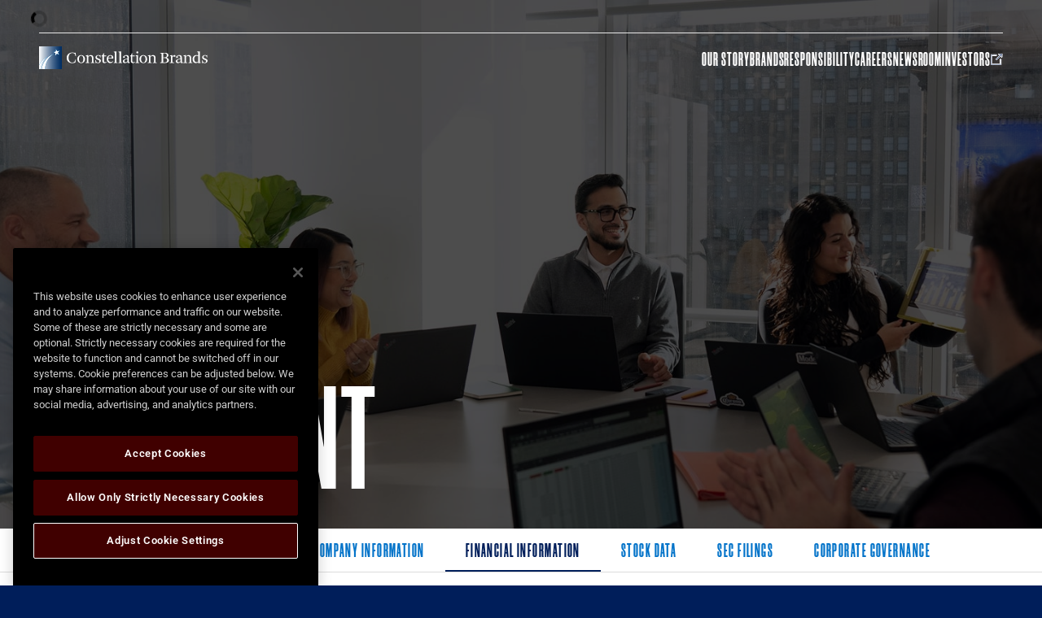

--- FILE ---
content_type: text/html; charset=UTF-8
request_url: https://ir.cbrands.com/financial-information/income-statement
body_size: 23841
content:
<!DOCTYPE html>
<html lang="en">
    <head>
        <!-- OneTrust Cookies Consent Notice start for onetrust.equisolve-dev.com -->
<!-- OptanonConsentNoticeStart -->
<script src="https://cdn.cookielaw.org/consent/70fdf721-9951-4c02-a28d-904ce4f01714/OtAutoBlock.js" nonce="M0IR3JsBor1VsVO8V/7zUg=="></script>
<script src="https://cdn.cookielaw.org/scripttemplates/otSDKStub.js" charset="UTF-8" data-domain-script="70fdf721-9951-4c02-a28d-904ce4f01714" nonce="M0IR3JsBor1VsVO8V/7zUg=="></script>
<script type="text/javascript" nonce="M0IR3JsBor1VsVO8V/7zUg==">
function OptanonWrapper() { }
</script>
<script src="https://privacyportal-cdn.onetrust.com/privacy-notice-scripts/otnotice-1.0.min.js" charset="UTF-8" id="otprivacy-notice-script" nonce="M0IR3JsBor1VsVO8V/7zUg==">
    settings="eyJjYWxsYmFja1VybCI6Imh0dHBzOi8vcHJpdmFjeXBvcnRhbC5vbmV0cnVzdC5jb20vcmVxdWVzdC92MS9wcml2YWN5Tm90aWNlcy9zdGF0cy92aWV3cyJ9"
</script>
<!-- OptanonConsentNoticeEnd -->
        <meta http-equiv="x-ua-compatible" content="ie=edge">
        <meta charset="utf-8">
                        <link rel="alternate" type="application/rss+xml" title="Constellation Brands, Inc. - Recent News" href="https://ir.cbrands.com/news-events/press-releases/rss" />
                
        <title>Income Statement :: Constellation Brands, Inc. (STZ)</title>
        
        <link rel="canonical" href="https://ir.cbrands.com/financial-information/income-statement">
<meta property="og:url" content="https://ir.cbrands.com/financial-information/income-statement">


<meta property="og:site_name" content="Constellation Brands, Inc.">
<meta property="og:title" content="Income Statement">
<meta property="og:type" content="website">

<meta property="og:image" content="https://d1io3yog0oux5.cloudfront.net/_53b6da795dbe44db4c1d844287292e11/cbrands/db/956/8186/social_image_resized.jpg">
<meta name="twitter:card" content="summary_large_image">




<script type="application/ld+json">
	{"@context":"http:\/\/schema.org","@type":"Corporation","name":"Constellation Brands, Inc.","address":{"@type":"PostalAddress","streetAddress":"50 E Broad St.  ","addressLocality":"Rochester, NY","postalCode":"14614","addressCountry":""},"legalName":"Constellation Brands, Inc.","description":"Constellation Brands (NYSE: STZ) is a leading international producer and marketer of beer, wine, and spirits with operations in the U.S., Mexico, New Zealand, and Italy. Our mission is to build brands that people love because we believe elevating human connections is Worth Reaching For. It\u2019s worth our dedication, hard work, and calculated risks to anticipate market trends and deliver for our consumers, shareholders, employees, and industry. This dedication is what has driven us to become one of the fastest-growing, large CPG companies in the U.S. at retail, and it drives our pursuit to deliver what\u2019s next.\r\nEvery day, people reach for brands from our high-end, imported beer portfolio anchored by the iconic Corona Extra and Modelo Especial, a flavorful lineup of Modelo Cheladas, and favorites like Pacifico and Victoria; our exceptional wine brands including The Prisoner Wine Company, Robert Mondavi Winery, Kim Crawford, Schrader Cellars, and Lingua Franca; and our craft spirits brands such as Casa Noble Tequila and High West Whiskey.\r\nAs an agriculture-based company, we strive to operate in a way that is sustainable and responsible. Our ESG strategy is embedded into our business, and we focus on serving as good stewards of the environment, investing in our communities, and promoting responsible beverage alcohol consumption. We believe these aspirations in support of our longer-term business strategy allow us to contribute to a future that is truly Worth Reaching For.\r\nConstellation Brands, Inc. owns the brand license for Corona and Modelo in the U.S. to import, market, and sell, exclusively and perpetually.","tickerSymbol":": STZ","url":"https:\/\/ir.cbrands.com","logo":"https:\/\/d1io3yog0oux5.cloudfront.net\/_53b6da795dbe44db4c1d844287292e11\/cbrands\/logo.png","image":"https:\/\/d1io3yog0oux5.cloudfront.net\/_53b6da795dbe44db4c1d844287292e11\/cbrands\/db\/956\/8186\/social_image_resized.jpg","sameAs":[]}</script>

<!-- Elastic Search -->
 
 
        <meta name="viewport" content="initial-scale=1.0, width=device-width">
        
                <link rel="preconnect" href="https://d1io3yog0oux5.cloudfront.net">
        <link rel="preconnect" href="https://qmod.quotemedia.com">
        
                <link rel="stylesheet" href="https://d1io3yog0oux5.cloudfront.net/_53b6da795dbe44db4c1d844287292e11/cbrands/files/theme/20250325/dakspnld76tt8ova-61427974201.shopifypreview.com/cdn/shop/t/62/assets/application-tailwind.css" type="text/css" media="all">
<link rel="stylesheet" href="https://d1io3yog0oux5.cloudfront.net/_53b6da795dbe44db4c1d844287292e11/cbrands/files/theme/20250325/dakspnld76tt8ova-61427974201.shopifypreview.com/cdn/shop/t/62/assets/tw-elements.min.css">
<link rel="stylesheet" href="https://d1io3yog0oux5.cloudfront.net/_53b6da795dbe44db4c1d844287292e11/cbrands/files/theme/20250325/dakspnld76tt8ova-61427974201.shopifypreview.com/cdn/shop/t/62/assets/base.css" type="text/css" media="all">                <link href="https://d1io3yog0oux5.cloudfront.net/_53b6da795dbe44db4c1d844287292e11/cbrands/files/theme/css/ir.stockpr.css" rel="stylesheet" type="text/css" media="screen" />
                <link rel="stylesheet" href="https://d1io3yog0oux5.cloudfront.net/_53b6da795dbe44db4c1d844287292e11/cbrands/files/theme/css/style.css">
                        
                <link rel="shortcut icon" href="https://d1io3yog0oux5.cloudfront.net/_53b6da795dbe44db4c1d844287292e11/cbrands/files/theme/images/favicons/favicon.ico">
        <link rel="apple-touch-icon" sizes="180x180" href="https://d1io3yog0oux5.cloudfront.net/_53b6da795dbe44db4c1d844287292e11/cbrands/files/theme/images/favicons/apple-touch-icon.png">
        <link rel="icon" type="image/png" href="https://d1io3yog0oux5.cloudfront.net/_53b6da795dbe44db4c1d844287292e11/cbrands/files/theme/images/favicons/favicon-32x32.png" sizes="32x32">
        <link rel="icon" type="image/png" href="https://d1io3yog0oux5.cloudfront.net/_53b6da795dbe44db4c1d844287292e11/cbrands/files/theme/images/favicons/favicon-16x16.png" sizes="16x16">
        <link rel="manifest" href="https://d1io3yog0oux5.cloudfront.net/_53b6da795dbe44db4c1d844287292e11/cbrands/files/theme/images/favicons/manifest.json">
        <link rel="mask-icon" href="https://d1io3yog0oux5.cloudfront.net/_53b6da795dbe44db4c1d844287292e11/cbrands/files/theme/images/favicons/safari-pinned-tab.svg">
        <meta name="theme-color" content="#ffffff">  
    
        <!-- IrwinIQ Tag Manager -->
<script nonce="6HRHbte7i+0I2CzgWqr1Cg==">
  (function(w,d){
    var _mtm = w._mtm = w._mtm || [];
    _mtm.push({'mtm.startTime': (new Date().getTime()), 'event': 'mtm.Start'});
    var g=d.createElement('script'), s=d.getElementsByTagName('script')[0];
    g.async=true; g.src='https://analytics.imirwin.com/js/container_wWojHy15.js'; s.parentNode.insertBefore(g,s);
  })(window, document);
</script>
<!-- End IrwinIQ Tag Manager -->    </head>    <body class="pg-107622 page-type-financial-document-by-page-title ir  has-sub-nav">
        <div class="general-wrapper">
            <nav id="header" class="affixed" aria-label="Main">
    <div id="skipLinks">
        <a href="#mainContent">Skip to main content</a>
                <a href="#sectionNav">Skip to section navigation</a>
                <a href="#footer">Skip to footer</a>
    </div>
    <section id="shopify-section-header-redesign" class="shopify-section section">
    <div id="header-menu-desktop" class="tw-fixed tw-w-full tw-bg-white tw-px-12 tw-bg-white tw-z-[100] max991:tw-hidden transparent">
        <div id="header-top-row" class="tw-flex tw-items-center tw-justify-between tw-py-1.5 tw-font-roboto tw-font-bold tw-text-prussian-blue tw-text-[10px] tw-tracking-normal tw-h-[40px]">
            <div id="header-top-left">
                <div id="stock-price">
                <div class="zero-nav d-none d-lg-block">

<div class="zero-nav-stock">
    <span class="sr-only">Stock Information</span>
<div class="zero-nav-quote-box qtool" data-qmod-tool="detailedquotetab" data-qmod-params="{&quot;lang&quot;:&quot;en&quot;,&quot;showLogo&quot;:false,&quot;lowHigh&quot;:false,&quot;symbol&quot;:&quot;STZ&quot;}" data-name="qmod">
    <span class="loader" aria-label="Loading..." role="img"></span>
    <script type="text/template">
        <span class="symbol">NYSE: STZ</span>
        <span class="price">Price: ${data.pricedata.last | asQHLast tLang }</span>
        <span class="change" rv-qmodchange="data.pricedata.change">Change: {data.pricedata.change | asQHLast tLang } ({data.pricedata.changepercent | numeraljs '0.00' '0.00' | postFix '%'})</span>
    </script>
</div></div>
</div>                </div>
            </div>
        </div>
        <div class="tw-bg-[#E8E8E8] tw-h-[1px] tw-w-full !tw-block"></div>
        <div id="header-bottom-row" class="tw-flex tw-justify-between tw-py-4">
            <div id="header-logo">
                <a href="https://www.cbrands.com" aria-label="Visit homepage" class="tw-block">
                    <img src="https://d1io3yog0oux5.cloudfront.net/_53b6da795dbe44db4c1d844287292e11/cbrands/db/989/9266/image_alternate.svg" alt="CBrands Logo" width="207px" height="27px">
                </a>
            </div>
            <div id="header-menu">
                <nav class="tw-flex tw-gap-x-7 tw-font-morganite-extra-bold tw-text-2xl tw-text-prussian-blue tw-uppercase">
                    <button class="hover:tw-text-malibu-blue tw-transition-all tw-duration-300" aria-label="Visit Our Story" id="menu-our-story">
                        Our Story
                    </button>
                    <a href="https://www.cbrands.com/collections/featured" class=" hover:tw-text-malibu-blue tw-transition-all tw-duration-300" id="link-brands" aria-label="Visit Brands">
                        Brands
                    </a>
                    <button class=" hover:tw-text-malibu-blue tw-transition-all tw-duration-300" aria-label="Visit Responsibility" id="menu-responsibility">
                        Responsibility
                    </button>
                    <button class=" hover:tw-text-malibu-blue tw-transition-all tw-duration-300" aria-label="Visit Careers" id="menu-careers">
                        Careers
                    </button>
                    <button class=" hover:tw-text-malibu-blue tw-transition-all tw-duration-300" aria-label="Visit Newsroom" id="menu-newsroom">
                        Newsroom
                    </button>
                    <a href="/" class=" tw-flex tw-items-center tw-gap-x-2.5  hover:tw-text-malibu-blue tw-transition-all tw-duration-300" id="link-investors" aria-label="Visit Investors" target="_blank">
                        Investors
                        <svg width="15" height="14" viewBox="0 0 15 14" fill="none" xmlns="http://www.w3.org/2000/svg" class="tw-fill-prussian-blue tw-transition-all tw-duration-300" role="presentation">
                            <title>Off-site</title>
                            <path d="M0.615836 1.27274C0.266896 1.27274 0 1.53963 0 1.88857V13.3842C0 13.7331 0.266896 14 0.615836 14H12.1114C12.4604 14 12.7273 13.7331 12.7273 13.3842V6.81526H11.4956V12.7683H1.23167V2.50441H7.18475V1.27274C7.18475 1.29325 0.615836 1.29325 0.615836 1.27274Z">
                            </path>
                            <path d="M7.12316 7.739L12.7888 2.09384V4.37243H14.0205V0H9.62756V1.23167H11.9061L6.26099 6.87683L7.12316 7.739Z">
                            </path>
                        </svg>
                    </a>
                </nav>
            </div>
            <div id="our-story-container" class="tw-absolute tw-top-32 tw-left-1/2 tw-translate-x-[-50%] tw-w-full tw-max-w-[1344px] tw-flex tw-gap-x-[80px] tw-p-12 tw-bg-[#FBF8F6] tw-z-[100] tw-drop-shadow-xl tw-rounded-xl max1279:tw-gap-x-[40px] tw-transition-all tw-duration-300 tw-opacity-0" style="opacity: 0; display: none;">
                                <div class="submenu-container tw-flex tw-flex-col tw-gap-4 tw-items-start tw-font-morganite-extra-bold tw-text-4xl tw-text-prussian-blue tw-w-2/12 tw-min-w-[215px] tw-border-r tw-border-[#E4E2E0] max1279:tw-min-w-0">
                    <button href="#" class="hover:tw-text-malibu-blue tw-transition-all tw-duration-300 tw-cursor-pointer tw-uppercase tw-text-left" aria-label="Visit About Us" activate="about-us" active="">About Us</button>
                                        <button href="#" class="hover:tw-text-malibu-blue tw-transition-all tw-duration-300 tw-cursor-pointer tw-uppercase tw-text-left" aria-label="Visit Leadership" activate="leadership">Leadership</button>
                </div>
                <div class="active-submenu-img-container">
                    <img src="https://d1io3yog0oux5.cloudfront.net/_53b6da795dbe44db4c1d844287292e11/cbrands/files/theme/20250325/dakspnld76tt8ova-61427974201.shopifypreview.com/cdn/shop/files/Rectangle_5_1.jpg" alt="About Us image" img-menu-id="about-us" active="" width="430" height="300" class="tw-rounded-[10px]" style="">
                    <img src="https://d1io3yog0oux5.cloudfront.net/_53b6da795dbe44db4c1d844287292e11/cbrands/files/theme/20250325/dakspnld76tt8ova-61427974201.shopifypreview.com/cdn/shop/files/Rectangle_5_2.jpg" alt="Our Heritage image" img-menu-id="our-heritage" style="display: none" width="430" height="300" class="tw-rounded-[10px]">
                    <img src="https://d1io3yog0oux5.cloudfront.net/_53b6da795dbe44db4c1d844287292e11/cbrands/files/theme/20250325/dakspnld76tt8ova-61427974201.shopifypreview.com/cdn/shop/files/Rectangle_5_3.jpg" alt="Leadership image" img-menu-id="leadership" style="display: none" width="430" height="300" class="tw-rounded-[10px]">
                </div>
                <div class="active-submenu-desc tw-w-[30%]">
                    <div id="about-us-desc" class="submenu-desc" desc-menu-id="about-us" active="" style="">
                        <div class="tw-font-morganite-extra-bold tw-text-5xl tw-text-prussian-blue tw-uppercase tw-mb-7">
                            About Us
                        </div>
                        <div class="tw-font-roboto tw-text-sm tw-leading-7 tw-text-darkgrey tw-tracking-normal tw-mb-7">
                            <div class="metafield-rich_text_field">
                                <p>We are a leading international producer and marketer of beer, wine, and spirits with
                                    operations in the U.S., Mexico, New Zealand, and Italy. Our mission is to build
                                    brands that people love because we believe elevating human connections is Worth
                                    Reaching For.</p>
                            </div>
                        </div>
                        <a href="https://www.cbrands.com/pages/story" class="tw-flex tw-font-roboto tw-text-sm tw-font-semibold tw-tracking-normal tw-text-malibu-blue hover:tw-text-prussian-blue tw-transition-all tw-duration-200 tw-ease-in" aria-label="Learn More - About Us" target="_blank">
                            <div>Learn More</div>
                            <svg width="12" height="12" viewBox="0 0 12 12" fill="none" xmlns="http://www.w3.org/2000/svg" class="tw-mr-3 tw-mt-1 tw-transition-all tw-duration-200 tw-ease-in" role="presentation">
                                <title>Arrow</title>
                                <path d="M5.80566 11.0746L11.3141 5.65683C9.93243 4.30178 7.18742 1.59426 5.80566 0.239082L5.1105 0.911714C6.35335 2.13045 7.99728 3.75431 9.4478 5.17861H0.478616L0.478616 6.1351L9.4478 6.1351L5.11063 10.3945L5.8059 11.0744L5.80566 11.0746Z" class="tw-fill-malibu-blue tw-group-hover:tw-fill-prussian-blue"></path>
                            </svg>
                        </a>
                    </div>
                                        <div id="leadership-desc" class="submenu-desc" desc-menu-id="leadership" style="display: none">
                        <div class="tw-font-morganite-extra-bold tw-text-5xl tw-text-prussian-blue tw-uppercase tw-mb-7">
                            Leadership
                        </div>
                        <div class="tw-font-roboto tw-text-sm tw-leading-7 tw-text-darkgrey tw-tracking-normal tw-mb-7">
                            <div class="metafield-rich_text_field">
                                <p>Our leaders push boundaries. They look beyond today to identify exciting
                                    possibilities for tomorrow. They thoughtfully shape our vision, listen to our
                                    customers and employees, and confidently seize opportunities that support our bold
                                    ambitions.<br>
                                </p>
                            </div>
                        </div>
                        <a href="https://www.cbrands.com/pages/leadership" class="tw-flex tw-font-roboto tw-text-sm tw-font-semibold tw-tracking-normal tw-text-malibu-blue hover:tw-text-prussian-blue tw-transition-all tw-duration-200 tw-ease-in" aria-label="Learn More - Leadership" target="_blank">
                            <div>Learn More</div>
                            <svg width="12" height="12" viewBox="0 0 12 12" fill="none" xmlns="http://www.w3.org/2000/svg" class="tw-mr-3 tw-mt-1 tw-transition-all tw-duration-200 tw-ease-in" role="presentation">
                                <title>Arrow</title>
                                <path d="M5.80566 11.0746L11.3141 5.65683C9.93243 4.30178 7.18742 1.59426 5.80566 0.239082L5.1105 0.911714C6.35335 2.13045 7.99728 3.75431 9.4478 5.17861H0.478616L0.478616 6.1351L9.4478 6.1351L5.11063 10.3945L5.8059 11.0744L5.80566 11.0746Z" class="tw-fill-malibu-blue tw-group-hover:tw-fill-prussian-blue"></path>
                            </svg>
                        </a>
                    </div>
                </div>
            </div>
            <div id="careers-container" class="tw-absolute tw-top-32 tw-left-1/2 tw-translate-x-[-50%] tw-w-full tw-max-w-[1344px] tw-flex tw-gap-x-[80px] tw-p-12 tw-bg-[#FBF8F6] tw-z-[100] tw-drop-shadow-xl tw-rounded-xl max1279:tw-gap-x-[40px] tw-transition-all tw-duration-300 tw-opacity-0" style="display: none; opacity: 0;">
                                <div class="submenu-container tw-flex tw-flex-col tw-gap-4 tw-items-start tw-font-morganite-extra-bold tw-text-4xl tw-text-prussian-blue tw-w-2/12 tw-min-w-[215px] tw-border-r tw-border-[#E4E2E0] max1279:tw-min-w-0">
                    <button href="#" class="hover:tw-text-malibu-blue tw-transition-all tw-duration-300 tw-cursor-pointer tw-uppercase tw-text-left" aria-label="Visit Job Opportunities" activate="job-opportunities" active="">Job
                        Opportunities</button>
                    <button href="#" class="hover:tw-text-malibu-blue tw-transition-all tw-duration-300 tw-cursor-pointer tw-uppercase tw-text-left" aria-label="Visit LIFE AT CONSTELLATION" activate="life-at-constellation">LIFE AT
                        CONSTELLATION</button>
                    <button href="#" class="hover:tw-text-malibu-blue tw-transition-all tw-duration-300 tw-cursor-pointer tw-uppercase tw-text-left" aria-label="Visit Total Rewards, FAQs, &amp; Policies" activate="total-rewards-faqs-policies">Total Rewards, FAQs, &amp; Policies</button>
                </div>
                <div class="active-submenu-img-container">
                    <img src="https://d1io3yog0oux5.cloudfront.net/_53b6da795dbe44db4c1d844287292e11/cbrands/files/theme/20250325/dakspnld76tt8ova-61427974201.shopifypreview.com/cdn/shop/files/Rectangle_5_2_905992a5-a706-48a1-b898-c01e416b086b.jpg" alt="Job Opportunities image" img-menu-id="job-opportunities" active="" width="430" height="300" class="tw-rounded-[10px]">
                    <img src="https://d1io3yog0oux5.cloudfront.net/_53b6da795dbe44db4c1d844287292e11/cbrands/files/theme/20250325/dakspnld76tt8ova-61427974201.shopifypreview.com/cdn/shop/files/24_CBrands_LS_Shoot_10_17_Day25097_V4.jpg" alt="LIFE AT CONSTELLATION image" img-menu-id="life-at-constellation" style="display: none" width="430" height="300" class="tw-rounded-[10px]">
                    <img src="https://d1io3yog0oux5.cloudfront.net/_53b6da795dbe44db4c1d844287292e11/cbrands/files/theme/20250325/dakspnld76tt8ova-61427974201.shopifypreview.com/cdn/shop/files/Rectangle_149758_1.png" alt="Total Rewards, FAQs, &amp; Policies image" img-menu-id="total-rewards-faqs-policies" style="display: none" width="430" height="300" class="tw-rounded-[10px]">
                </div>
                <div class="active-submenu-desc tw-w-[30%]">
                    <div id="job-opportunities-desc" class="submenu-desc" desc-menu-id="job-opportunities" active="">
                        <div class="tw-font-morganite-extra-bold tw-text-5xl tw-text-prussian-blue tw-uppercase tw-mb-7">
                            Job Opportunities
                        </div>
                        <div class="tw-font-roboto tw-text-sm tw-leading-7 tw-text-darkgrey tw-tracking-normal tw-mb-7">
                            <div class="metafield-rich_text_field">
                                <p>Are you ready for a Career Worth Reaching For? Take a look at our current listings to
                                    find the right opportunity for you.</p>
                            </div>
                        </div>
                        <a href="https://cbrands.wd5.myworkdayjobs.com/CBI_External_Careers?_sm_nck=1" class="tw-flex tw-font-roboto tw-text-sm tw-font-semibold tw-tracking-normal tw-text-malibu-blue hover:tw-text-prussian-blue tw-transition-all tw-duration-200 tw-ease-in" aria-label="Learn More - Job Opportunities" target="_blank">
                            <div>Learn More</div>
                            <svg width="12" height="12" viewBox="0 0 12 12" fill="none" xmlns="http://www.w3.org/2000/svg" class="tw-mr-3 tw-mt-1 tw-transition-all tw-duration-200 tw-ease-in" role="presentation">
                                <title>Arrow</title>
                                <path d="M5.80566 11.0746L11.3141 5.65683C9.93243 4.30178 7.18742 1.59426 5.80566 0.239082L5.1105 0.911714C6.35335 2.13045 7.99728 3.75431 9.4478 5.17861H0.478616L0.478616 6.1351L9.4478 6.1351L5.11063 10.3945L5.8059 11.0744L5.80566 11.0746Z" class="tw-fill-malibu-blue tw-group-hover:tw-fill-prussian-blue"></path>
                            </svg>
                        </a>
                    </div>
                    <div id="life-at-constellation-desc" class="submenu-desc" desc-menu-id="life-at-constellation" style="display: none">
                        <div class="tw-font-morganite-extra-bold tw-text-5xl tw-text-prussian-blue tw-uppercase tw-mb-7">
                            LIFE AT CONSTELLATION
                        </div>
                        <div class="tw-font-roboto tw-text-sm tw-leading-7 tw-text-darkgrey tw-tracking-normal tw-mb-7">
                            <div class="metafield-rich_text_field">
                                <p>Learn more about life at our company and how we create a Culture Worth Reaching For.
                                </p>
                            </div>
                        </div>
                        <a href="https://www.cbrands.com/pages/careers" class="tw-flex tw-font-roboto tw-text-sm tw-font-semibold tw-tracking-normal tw-text-malibu-blue hover:tw-text-prussian-blue tw-transition-all tw-duration-200 tw-ease-in" aria-label="Learn More - LIFE AT CONSTELLATION" target="_blank">
                            <div>Learn More</div>
                            <svg width="12" height="12" viewBox="0 0 12 12" fill="none" xmlns="http://www.w3.org/2000/svg" class="tw-mr-3 tw-mt-1 tw-transition-all tw-duration-200 tw-ease-in" role="presentation">
                                <title>Arrow</title>
                                <path d="M5.80566 11.0746L11.3141 5.65683C9.93243 4.30178 7.18742 1.59426 5.80566 0.239082L5.1105 0.911714C6.35335 2.13045 7.99728 3.75431 9.4478 5.17861H0.478616L0.478616 6.1351L9.4478 6.1351L5.11063 10.3945L5.8059 11.0744L5.80566 11.0746Z" class="tw-fill-malibu-blue tw-group-hover:tw-fill-prussian-blue"></path>
                            </svg>
                        </a>
                    </div>
                    <div id="total-rewards-faqs-policies-desc" class="submenu-desc" desc-menu-id="total-rewards-faqs-policies" style="display: none">
                        <div class="tw-font-morganite-extra-bold tw-text-5xl tw-text-prussian-blue tw-uppercase tw-mb-7">
                            Total Rewards, FAQs, &amp; Policies
                        </div>
                        <div class="tw-font-roboto tw-text-sm tw-leading-7 tw-text-darkgrey tw-tracking-normal tw-mb-7">
                            <div class="metafield-rich_text_field">
                                <p>We believe that success in life is about making the most of what matters to you.
                                    We want to help you fulfill your life ambitions – both at work and at home. One
                                    important way we do this is through our Total Rewards – valuable benefits, tools and
                                    resources designed to help you enjoy life to the fullest, while achieving security,
                                    growth, satisfaction, and success on your own terms.</p>
                            </div>
                        </div>
                        <a href="https://www.cbrands.com/pages/faq-and-policies" class="tw-flex tw-font-roboto tw-text-sm tw-font-semibold tw-tracking-normal tw-text-malibu-blue hover:tw-text-prussian-blue tw-transition-all tw-duration-200 tw-ease-in" aria-label="Learn More - Total Rewards, FAQs, &amp; Policies" target="_blank">
                            <div>Learn More</div>
                            <svg width="12" height="12" viewBox="0 0 12 12" fill="none" xmlns="http://www.w3.org/2000/svg" class="tw-mr-3 tw-mt-1 tw-transition-all tw-duration-200 tw-ease-in" role="presentation">
                                <title>Arrow</title>
                                <path d="M5.80566 11.0746L11.3141 5.65683C9.93243 4.30178 7.18742 1.59426 5.80566 0.239082L5.1105 0.911714C6.35335 2.13045 7.99728 3.75431 9.4478 5.17861H0.478616L0.478616 6.1351L9.4478 6.1351L5.11063 10.3945L5.8059 11.0744L5.80566 11.0746Z" class="tw-fill-malibu-blue tw-group-hover:tw-fill-prussian-blue"></path>
                            </svg>
                        </a>
                    </div>
                </div>
            </div>
            <div id="responsibility-container" class="tw-absolute tw-top-32 tw-left-1/2 tw-translate-x-[-50%] tw-w-full tw-max-w-[1344px] tw-flex tw-gap-x-[80px] tw-p-12 tw-bg-[#FBF8F6] tw-z-[100] tw-drop-shadow-xl tw-rounded-xl max1279:tw-gap-x-[40px] tw-transition-all tw-duration-300 tw-opacity-0" style="display: none; opacity: 0;">
                                <div class="submenu-container tw-flex tw-flex-col tw-gap-4 tw-items-start tw-font-morganite-extra-bold tw-text-4xl tw-text-prussian-blue tw-w-2/12 tw-min-w-[215px] tw-border-r tw-border-[#E4E2E0] max1279:tw-min-w-0">
                    <button href="#" class="hover:tw-text-malibu-blue tw-transition-all tw-duration-300 tw-cursor-pointer tw-uppercase tw-text-left" aria-label="Visit Overview" activate="overview" active="">Overview</button>
                    <button href="#" class="hover:tw-text-malibu-blue tw-transition-all tw-duration-300 tw-cursor-pointer tw-uppercase tw-text-left" aria-label="Visit Environmental Sustainability" activate="environmental-stewardship">Environmental
                        Sustainability</button>
                    <button href="#" class="hover:tw-text-malibu-blue tw-transition-all tw-duration-300 tw-cursor-pointer tw-uppercase tw-text-left" aria-label="Visit Corporate Social Responsibility" activate="social-equity">Corporate Social Responsibility</button>
                    <button href="#" class="hover:tw-text-malibu-blue tw-transition-all tw-duration-300 tw-cursor-pointer tw-uppercase tw-text-left" aria-label="Visit Responsible Consumption" activate="responsible-consumption">Responsible
                        Consumption</button>
                    <button href="#" class="hover:tw-text-malibu-blue tw-transition-all tw-duration-300 tw-cursor-pointer tw-uppercase tw-text-left" aria-label="Visit Reporting" activate="reporting">Reporting</button>
                </div>
                <div class="active-submenu-img-container">
                    <img src="https://d1io3yog0oux5.cloudfront.net/_53b6da795dbe44db4c1d844287292e11/cbrands/files/theme/20250325/dakspnld76tt8ova-61427974201.shopifypreview.com/cdn/shop/files/Rectangle_5_2.png" alt="Overview image" img-menu-id="overview" active="" width="430" height="300" class="tw-rounded-[10px]">
                    <img src="https://d1io3yog0oux5.cloudfront.net/_53b6da795dbe44db4c1d844287292e11/cbrands/files/theme/20250325/dakspnld76tt8ova-61427974201.shopifypreview.com/cdn/shop/files/enviromental_3.png" alt="Environmental Sustainability image" img-menu-id="environmental-stewardship" style="display: none" width="430" height="300" class="tw-rounded-[10px]">
                    <img src="https://d1io3yog0oux5.cloudfront.net/_53b6da795dbe44db4c1d844287292e11/cbrands/files/theme/20250325/dakspnld76tt8ova-61427974201.shopifypreview.com/cdn/shop/files/social-equaty.png" alt="Social Equity image" img-menu-id="social-equity" style="display: none" width="430" height="300" class="tw-rounded-[10px]">
                    <img src="https://d1io3yog0oux5.cloudfront.net/_53b6da795dbe44db4c1d844287292e11/cbrands/files/theme/20250325/dakspnld76tt8ova-61427974201.shopifypreview.com/cdn/shop/files/responsible-consuption.jpg" alt="Responsible Consumption image" img-menu-id="responsible-consumption" style="display: none" width="430" height="300" class="tw-rounded-[10px]">
                    <img src="https://d1io3yog0oux5.cloudfront.net/_53b6da795dbe44db4c1d844287292e11/cbrands/files/theme/20250325/dakspnld76tt8ova-61427974201.shopifypreview.com/cdn/shop/files/reporting.png" alt="Reporting image" img-menu-id="reporting" style="display: none" width="430" height="300" class="tw-rounded-[10px]">
                </div>
                <div class="active-submenu-desc tw-w-[30%]">
                    <div id="overview-desc" class="submenu-desc" desc-menu-id="overview" active="">
                        <div class="tw-font-morganite-extra-bold tw-text-5xl tw-text-prussian-blue tw-uppercase tw-mb-7">
                            Overview
                        </div>
                        <div class="tw-font-roboto tw-text-sm tw-leading-7 tw-text-darkgrey tw-tracking-normal tw-mb-7">
                            <div class="metafield-rich_text_field">
                                <p>Our vision as a company is to help elevate human connections and communities, working to create a future for all stakeholders that is truly Worth Reaching For. We are committed to serving as good stewards of the environment, enhancing economic development in communities where we operate, and advocating for responsible beverage alcohol consumption.</p>
                            </div>
                        </div>
                        <a href="https://www.cbrands.com/pages/responsibility" class="tw-flex tw-font-roboto tw-text-sm tw-font-semibold tw-tracking-normal tw-text-malibu-blue hover:tw-text-prussian-blue tw-transition-all tw-duration-200 tw-ease-in" aria-label="Learn More - Overview" target="_blank">
                            <div>Learn More</div>
                            <svg width="12" height="12" viewBox="0 0 12 12" fill="none" xmlns="http://www.w3.org/2000/svg" class="tw-mr-3 tw-mt-1 tw-transition-all tw-duration-200 tw-ease-in" role="presentation">
                                <title>Arrow</title>
                                <path d="M5.80566 11.0746L11.3141 5.65683C9.93243 4.30178 7.18742 1.59426 5.80566 0.239082L5.1105 0.911714C6.35335 2.13045 7.99728 3.75431 9.4478 5.17861H0.478616L0.478616 6.1351L9.4478 6.1351L5.11063 10.3945L5.8059 11.0744L5.80566 11.0746Z" class="tw-fill-malibu-blue tw-group-hover:tw-fill-prussian-blue"></path>
                            </svg>
                        </a>
                    </div>
                    <div id="environmental-stewardship-desc" class="submenu-desc" desc-menu-id="environmental-stewardship" style="display: none">
                        <div class="tw-font-morganite-extra-bold tw-text-5xl tw-text-prussian-blue tw-uppercase tw-mb-7">
                            Environmental Sustainability
                        </div>
                        <div class="tw-font-roboto tw-text-sm tw-leading-7 tw-text-darkgrey tw-tracking-normal tw-mb-7">
                            <div class="metafield-rich_text_field">
                                <p>As an agricultural-based company, we are committed to environmental stewardship, seeking to ensure that we actively reduce our environmental footprint while driving business growth.</p>
                            </div>
                        </div>
                        <a href="https://www.cbrands.com/pages/environmental-stewardship" class="tw-flex tw-font-roboto tw-text-sm tw-font-semibold tw-tracking-normal tw-text-malibu-blue hover:tw-text-prussian-blue tw-transition-all tw-duration-200 tw-ease-in" aria-label="Learn More - Environmental Sustainability" target="_blank">
                            <div>Learn More</div>
                            <svg width="12" height="12" viewBox="0 0 12 12" fill="none" xmlns="http://www.w3.org/2000/svg" class="tw-mr-3 tw-mt-1 tw-transition-all tw-duration-200 tw-ease-in" role="presentation">
                                <title>Arrow</title>
                                <path d="M5.80566 11.0746L11.3141 5.65683C9.93243 4.30178 7.18742 1.59426 5.80566 0.239082L5.1105 0.911714C6.35335 2.13045 7.99728 3.75431 9.4478 5.17861H0.478616L0.478616 6.1351L9.4478 6.1351L5.11063 10.3945L5.8059 11.0744L5.80566 11.0746Z" class="tw-fill-malibu-blue tw-group-hover:tw-fill-prussian-blue"></path>
                            </svg>
                        </a>
                    </div>
                    <div id="social-equity-desc" class="submenu-desc" desc-menu-id="social-equity" style="display: none">
                        <div class="tw-font-morganite-extra-bold tw-text-5xl tw-text-prussian-blue tw-uppercase tw-mb-7">
                            Corporate Social Responsibility
                        </div>
                        <div class="tw-font-roboto tw-text-sm tw-leading-7 tw-text-darkgrey tw-tracking-normal tw-mb-7">
                            <div class="metafield-rich_text_field">
                                <p>Since its founding, Constellation Brands has been dedicated to helping the communities we serve by ensuring that our corporate social responsibility efforts are aligned to our business needs and the values of our core consumers.</p>
                            </div>
                        </div>
                        <a href="https://www.cbrands.com/pages/social-equity" class="tw-flex tw-font-roboto tw-text-sm tw-font-semibold tw-tracking-normal tw-text-malibu-blue hover:tw-text-prussian-blue tw-transition-all tw-duration-200 tw-ease-in" aria-label="Learn More - Corporate Social Responsibility" target="_blank">
                            <div>Learn More</div>
                            <svg width="12" height="12" viewBox="0 0 12 12" fill="none" xmlns="http://www.w3.org/2000/svg" class="tw-mr-3 tw-mt-1 tw-transition-all tw-duration-200 tw-ease-in" role="presentation">
                                <title>Arrow</title>
                                <path d="M5.80566 11.0746L11.3141 5.65683C9.93243 4.30178 7.18742 1.59426 5.80566 0.239082L5.1105 0.911714C6.35335 2.13045 7.99728 3.75431 9.4478 5.17861H0.478616L0.478616 6.1351L9.4478 6.1351L5.11063 10.3945L5.8059 11.0744L5.80566 11.0746Z" class="tw-fill-malibu-blue tw-group-hover:tw-fill-prussian-blue"></path>
                            </svg>
                        </a>
                    </div>
                    <div id="responsible-consumption-desc" class="submenu-desc" desc-menu-id="responsible-consumption" style="display: none">
                        <div class="tw-font-morganite-extra-bold tw-text-5xl tw-text-prussian-blue tw-uppercase tw-mb-7">
                            Responsible Consumption
                        </div>
                        <div class="tw-font-roboto tw-text-sm tw-leading-7 tw-text-darkgrey tw-tracking-normal tw-mb-7">
                            <div class="metafield-rich_text_field">
                                <p>Bringing great brands to our consumers, and promoting the safe and responsible enjoyment of them, is foundational to who we are as a company—within our communities and as a leader in the beverage alcohol industry.</p>
                            </div>
                        </div>
                        <a href="https://www.cbrands.com/pages/responsible-consumption" class="tw-flex tw-font-roboto tw-text-sm tw-font-semibold tw-tracking-normal tw-text-malibu-blue hover:tw-text-prussian-blue tw-transition-all tw-duration-200 tw-ease-in" aria-label="Learn More - Responsible Consumption" target="_blank">
                            <div>Learn More</div>
                            <svg width="12" height="12" viewBox="0 0 12 12" fill="none" xmlns="http://www.w3.org/2000/svg" class="tw-mr-3 tw-mt-1 tw-transition-all tw-duration-200 tw-ease-in" role="presentation">
                                <title>Arrow</title>
                                <path d="M5.80566 11.0746L11.3141 5.65683C9.93243 4.30178 7.18742 1.59426 5.80566 0.239082L5.1105 0.911714C6.35335 2.13045 7.99728 3.75431 9.4478 5.17861H0.478616L0.478616 6.1351L9.4478 6.1351L5.11063 10.3945L5.8059 11.0744L5.80566 11.0746Z" class="tw-fill-malibu-blue tw-group-hover:tw-fill-prussian-blue"></path>
                            </svg>
                        </a>
                    </div>
                    <div id="reporting-desc" class="submenu-desc" desc-menu-id="reporting" style="display: none">
                        <div class="tw-font-morganite-extra-bold tw-text-5xl tw-text-prussian-blue tw-uppercase tw-mb-7">
                            Reporting
                        </div>
                        <div class="tw-font-roboto tw-text-sm tw-leading-7 tw-text-darkgrey tw-tracking-normal tw-mb-7">
                            <div class="metafield-rich_text_field">
                                <p>For more information on our ESG strategy, established commitments and targets, and
                                    progress, review our latest reports and resources.</p>
                            </div>
                        </div>
                        <a href="https://www.cbrands.com/pages/reporting-resources" class="tw-flex tw-font-roboto tw-text-sm tw-font-semibold tw-tracking-normal tw-text-malibu-blue hover:tw-text-prussian-blue tw-transition-all tw-duration-200 tw-ease-in" aria-label="Learn More - Reporting" target="_blank">
                            <div>Learn More</div>
                            <svg width="12" height="12" viewBox="0 0 12 12" fill="none" xmlns="http://www.w3.org/2000/svg" class="tw-mr-3 tw-mt-1 tw-transition-all tw-duration-200 tw-ease-in" role="presentation">
                                <title>Arrow</title>
                                <path d="M5.80566 11.0746L11.3141 5.65683C9.93243 4.30178 7.18742 1.59426 5.80566 0.239082L5.1105 0.911714C6.35335 2.13045 7.99728 3.75431 9.4478 5.17861H0.478616L0.478616 6.1351L9.4478 6.1351L5.11063 10.3945L5.8059 11.0744L5.80566 11.0746Z" class="tw-fill-malibu-blue tw-group-hover:tw-fill-prussian-blue"></path>
                            </svg>
                        </a>
                    </div>
                </div>
            </div>
            <div id="newsroom-container" class="tw-absolute tw-top-32 tw-left-1/2 tw-translate-x-[-50%] tw-w-full tw-max-w-[1344px] tw-flex tw-gap-x-[80px] tw-p-12 tw-bg-[#FBF8F6] tw-z-[100] tw-drop-shadow-xl tw-rounded-xl max1279:tw-gap-x-[40px] tw-transition-all tw-duration-300 tw-opacity-0" style="display: none; opacity: 0;">
                                <div class="submenu-container tw-flex tw-flex-col tw-gap-4 tw-items-start tw-font-morganite-extra-bold tw-text-4xl tw-text-prussian-blue tw-w-2/12 tw-min-w-[215px] tw-border-r tw-border-[#E4E2E0] max1279:tw-min-w-0">
                    <button href="#" class="hover:tw-text-malibu-blue tw-transition-all tw-duration-300 tw-cursor-pointer tw-uppercase tw-text-left" aria-label="Visit Newsroom" activate="newsroom" active="">Newsroom</button>
                    <button href="#" class="hover:tw-text-malibu-blue tw-transition-all tw-duration-300 tw-cursor-pointer tw-uppercase tw-text-left" aria-label="Visit Press Releases" activate="press-releases">Press Releases</button>
                    <button href="#" class="hover:tw-text-malibu-blue tw-transition-all tw-duration-300 tw-cursor-pointer tw-uppercase tw-text-left" aria-label="Visit Stories" activate="stories">Stories</button>
                </div>
                <div class="active-submenu-img-container">
                    <img src="https://d1io3yog0oux5.cloudfront.net/_53b6da795dbe44db4c1d844287292e11/cbrands/files/theme/20250325/dakspnld76tt8ova-61427974201.shopifypreview.com/cdn/shop/files/Rectangle_149757.jpg" alt="Newsroom image" img-menu-id="newsroom" active="" width="430" height="300" class="tw-rounded-[10px]">
                    <img src="https://d1io3yog0oux5.cloudfront.net/_53b6da795dbe44db4c1d844287292e11/cbrands/files/theme/20250325/dakspnld76tt8ova-61427974201.shopifypreview.com/cdn/shop/files/newsroom-image.jpg" alt="Press Releases image" img-menu-id="press-releases" style="display: none" width="430" height="300" class="tw-rounded-[10px]">
                    <img src="https://d1io3yog0oux5.cloudfront.net/_53b6da795dbe44db4c1d844287292e11/cbrands/files/theme/20250325/dakspnld76tt8ova-61427974201.shopifypreview.com/cdn/shop/files/Rectangle_5_5.jpg" alt="Stories image" img-menu-id="stories" style="display: none" width="430" height="300" class="tw-rounded-[10px]">
                </div>
                <div class="active-submenu-desc tw-w-[30%]">
                    <div id="newsroom-desc" class="submenu-desc" desc-menu-id="newsroom" active="">
                        <div class="tw-font-morganite-extra-bold tw-text-5xl tw-text-prussian-blue tw-uppercase tw-mb-7">
                            Newsroom
                        </div>
                        <div class="tw-font-roboto tw-text-sm tw-leading-7 tw-text-darkgrey tw-tracking-normal tw-mb-7">
                            <div class="metafield-rich_text_field">
                                <p>Explore our Newsroom to stay informed on the latest updates from Constellation. From
                                    official company news, including a comprehensive library of press releases,<br>
                                    to insightful blog content and exclusive interviews with our visionary leaders and
                                    dedicated employees, discover the stories behind our iconic brands and get an inside
                                    look at what's driving our success.</p>
                            </div>
                        </div>
                        <a href="https://www.cbrands.com/pages/news" class="tw-flex tw-font-roboto tw-text-sm tw-font-semibold tw-tracking-normal tw-text-malibu-blue hover:tw-text-prussian-blue tw-transition-all tw-duration-200 tw-ease-in" aria-label="Learn More - Newsroom" target="_blank">
                            <div>Learn More</div>
                            <svg width="12" height="12" viewBox="0 0 12 12" fill="none" xmlns="http://www.w3.org/2000/svg" class="tw-mr-3 tw-mt-1 tw-transition-all tw-duration-200 tw-ease-in" role="presentation">
                                <title>Arrow</title>
                                <path d="M5.80566 11.0746L11.3141 5.65683C9.93243 4.30178 7.18742 1.59426 5.80566 0.239082L5.1105 0.911714C6.35335 2.13045 7.99728 3.75431 9.4478 5.17861H0.478616L0.478616 6.1351L9.4478 6.1351L5.11063 10.3945L5.8059 11.0744L5.80566 11.0746Z" class="tw-fill-malibu-blue tw-group-hover:tw-fill-prussian-blue"></path>
                            </svg>
                        </a>
                    </div>
                    <div id="press-releases-desc" class="submenu-desc" desc-menu-id="press-releases" style="display: none">
                        <div class="tw-font-morganite-extra-bold tw-text-5xl tw-text-prussian-blue tw-uppercase tw-mb-7">
                            Press Releases
                        </div>
                        <div class="tw-font-roboto tw-text-sm tw-leading-7 tw-text-darkgrey tw-tracking-normal tw-mb-7">
                            <div class="metafield-rich_text_field">
                                <p>Here you'll find a comprehensive library of official company news, including our
                                    latest product launches, corporate developments, financial reports, and more.<br>
                                    Our press releases provide accurate and timely information straight from the source,
                                    ensuring you have the most current and reliable news at your fingertips. Explore our
                                    archive to learn more about our journey and achievements.</p>
                            </div>
                        </div>
                        <a href="https://www.cbrands.com/blogs/news" class="tw-flex tw-font-roboto tw-text-sm tw-font-semibold tw-tracking-normal tw-text-malibu-blue hover:tw-text-prussian-blue tw-transition-all tw-duration-200 tw-ease-in" aria-label="Learn More - Press Releases" target="_blank">
                            <div>Learn More</div>
                            <svg width="12" height="12" viewBox="0 0 12 12" fill="none" xmlns="http://www.w3.org/2000/svg" class="tw-mr-3 tw-mt-1 tw-transition-all tw-duration-200 tw-ease-in" role="presentation">
                                <title>Arrow</title>
                                <path d="M5.80566 11.0746L11.3141 5.65683C9.93243 4.30178 7.18742 1.59426 5.80566 0.239082L5.1105 0.911714C6.35335 2.13045 7.99728 3.75431 9.4478 5.17861H0.478616L0.478616 6.1351L9.4478 6.1351L5.11063 10.3945L5.8059 11.0744L5.80566 11.0746Z" class="tw-fill-malibu-blue tw-group-hover:tw-fill-prussian-blue"></path>
                            </svg>
                        </a>
                    </div>
                    <div id="stories-desc" class="submenu-desc" desc-menu-id="stories" style="display: none">
                        <div class="tw-font-morganite-extra-bold tw-text-5xl tw-text-prussian-blue tw-uppercase tw-mb-7">
                            Stories
                        </div>
                        <div class="tw-font-roboto tw-text-sm tw-leading-7 tw-text-darkgrey tw-tracking-normal tw-mb-7">
                            <div class="metafield-rich_text_field">
                                <p>Discover the stories and people behind our brands. From in-depth interviews with our
                                    passionate employees to behind-the-scenes looks at our innovative products, our blog
                                    offers a unique perspective on what makes Constellation shine. Whether you're
                                    interested in industry insights, company culture, or the latest trends in beverage
                                    alcohol, you'll find engaging and informative content here. Join us on this journey
                                    and get inspired by the stars of Constellation.</p>
                            </div>
                        </div>
                        <a href="https://www.cbrands.com/blogs/leadership-perspectives" class="tw-flex tw-font-roboto tw-text-sm tw-font-semibold tw-tracking-normal tw-text-malibu-blue hover:tw-text-prussian-blue tw-transition-all tw-duration-200 tw-ease-in" aria-label="Learn More - Stories" target="_blank">
                            <div>Learn More</div>
                            <svg width="12" height="12" viewBox="0 0 12 12" fill="none" xmlns="http://www.w3.org/2000/svg" class="tw-mr-3 tw-mt-1 tw-transition-all tw-duration-200 tw-ease-in" role="presentation">
                                <title>Arrow</title>
                                <path d="M5.80566 11.0746L11.3141 5.65683C9.93243 4.30178 7.18742 1.59426 5.80566 0.239082L5.1105 0.911714C6.35335 2.13045 7.99728 3.75431 9.4478 5.17861H0.478616L0.478616 6.1351L9.4478 6.1351L5.11063 10.3945L5.8059 11.0744L5.80566 11.0746Z" class="tw-fill-malibu-blue tw-group-hover:tw-fill-prussian-blue"></path>
                            </svg>
                        </a>
                    </div>
                </div>
            </div>
        </div>
    </div>
    <div id="header-mobile" class="tw-fixed tw-w-full tw-bg-white tw-z-[100] tw-flex tw-justify-between tw-items-center tw-px-8 tw-h-[80px] min992:tw-hidden transparent">
        <div id="header-logo-mobile">
            <a href="/" aria-label="Visit homepage">
                <img src="https://d1io3yog0oux5.cloudfront.net/_53b6da795dbe44db4c1d844287292e11/cbrands/db/989/9266/image_alternate.svg" alt="CBrands Logo" width="207px" height="27px">
            </a>
        </div>
        <button id="toggle-menu-btn" aria-label="Open menu">
            <svg width="24" height="24" viewBox="0 0 24 24" fill="none" xmlns="http://www.w3.org/2000/svg" role="presentation">
                <title>Menu</title>
                <path fill-rule="evenodd" clip-rule="evenodd" d="M3.84009 4.75H20.4001V6.25H3.84009V4.75Z" fill="#121212"></path>
                <path fill-rule="evenodd" clip-rule="evenodd" d="M3.84009 11.1626H20.4001V12.6626H3.84009V11.1626Z" fill="#121212"></path>
                <path fill-rule="evenodd" clip-rule="evenodd" d="M3.84009 17.7632H20.4001V19.2632H3.84009V17.7632Z" fill="#121212"></path>
            </svg>
        </button>
    </div>
    <div id="header-mobile-menu" class="tw-fixed tw-top-0 tw-left-0 tw-w-full tw-h-full tw-bg-white tw-z-[100]" style="display: none">
        <div id="header-mobile-top" class="tw-p-12">
            <button id="close-mobile-menu" class="tw-absolute tw-right-8 tw-top-7" aria-label="Close mobile menu">
                <svg width="24" height="24" viewBox="0 0 24 24" fill="none" xmlns="http://www.w3.org/2000/svg" role="presentation">
                    <title>Close X</title>
                    <circle cx="12" cy="12" r="12" fill="#61B8FC"></circle>
                    <rect x="15.2189" y="6.66667" width="2.66667" height="12" transform="rotate(45 15.2189 6.66667)" fill="white"></rect>
                    <rect width="2.66667" height="12" transform="matrix(-0.707107 0.707107 0.707107 0.707107 8.55225 6.66667)" fill="white"></rect>
                </svg>
            </button>
            <nav id="mobile-nav" class="tw-flex tw-gap-5 tw-flex-col tw-font-morganite-extra-bold tw-text-4xl tw-text-prussian-blue tw-uppercase">
                <a href="/" class="hover:tw-text-malibu-blue tw-transition-all tw-duration-300" aria-label="Visit Homepage">Home</a>
                <div id="mobile-menu-our-story" class="mobile-menu-parent tw-flex tw-items-center tw-cursor-pointer" aria-label="Expand Our Story">
                    <button class="tw-mr-2.5">Our Story</button>
                    <svg width="10" height="6" viewBox="0 0 10 6" fill="none" xmlns="http://www.w3.org/2000/svg" role="presentation">
                        <title>Arrow</title>
                        <path fill-rule="evenodd" clip-rule="evenodd" d="M4.14713 5.72652L0.300574 1.32977C-0.153377 0.812461 0.215558 2.96672e-07 0.904505 2.96672e-07H8.59762C8.91253 -0.00026971 9.19847 0.183785 9.32863 0.470548C9.45879 0.757311 9.40908 1.09371 9.20155 1.33057L5.35499 5.72572C5.20269 5.90001 4.98252 6 4.75106 6C4.5196 6 4.29943 5.90001 4.14713 5.72572V5.72652Z" fill="#001E5A"></path>
                    </svg>
                </div>
                <div id="mobile-our-story-links" class="submenu-container tw-flex tw-flex-col tw-gap-8 tw-text-2xl tw-py-6 tw-border-y tw-border-[#E6E9EF]" aria-expanded="false" style="display: none">
                    <a href="https://www.cbrands.com/pages/story">About Us</a>
                                        <a href="https://www.cbrands.com/pages/leadership">Leadership</a>
                                    </div>
                <a href="https://www.cbrands.com/collections/featured" class=" hover:tw-text-malibu-blue tw-transition-all tw-duration-300" aria-label="Visit Brands">Brands
                </a>
                <div id="mobile-menu-responsibility" class="mobile-menu-parent tw-flex tw-items-center tw-cursor-pointer" aria-label="Expand Responsibility">
                    <button class="tw-mr-2.5">Responsibility</button>
                    <svg width="10" height="6" viewBox="0 0 10 6" fill="none" xmlns="http://www.w3.org/2000/svg" role="presentation">
                        <title>Arrow</title>
                        <path fill-rule="evenodd" clip-rule="evenodd" d="M4.14713 5.72652L0.300574 1.32977C-0.153377 0.812461 0.215558 2.96672e-07 0.904505 2.96672e-07H8.59762C8.91253 -0.00026971 9.19847 0.183785 9.32863 0.470548C9.45879 0.757311 9.40908 1.09371 9.20155 1.33057L5.35499 5.72572C5.20269 5.90001 4.98252 6 4.75106 6C4.5196 6 4.29943 5.90001 4.14713 5.72572V5.72652Z" fill="#001E5A"></path>
                    </svg>
                </div>
                <div id="mobile-responsibility-links" class="submenu-container tw-flex tw-flex-col tw-gap-8 tw-text-2xl tw-py-6 tw-border-y tw-border-[#E6E9EF]" aria-expanded="false" style="display: none">
                    <a href="https://www.cbrands.com/pages/responsibility">Overview</a>
                    <a href="https://www.cbrands.com/pages/environmental-stewardship">Environmental Sustainability</a>
                    <a href="https://www.cbrands.com/pages/community-engagement">Corporate Social Responsibility</a>
                    <a href="https://www.cbrands.com/pages/responsible-consumption">Responsible Consumption</a>
                    <a href="https://www.cbrands.com/pages/reporting-resources">Reporting</a>
                </div>
                <div id="mobile-menu-careers" class="mobile-menu-parent tw-flex tw-items-center tw-cursor-pointer" aria-label="Expand Careers">
                    <button class="tw-mr-2.5">Careers</button>
                    <svg width="10" height="6" viewBox="0 0 10 6" fill="none" xmlns="http://www.w3.org/2000/svg" role="presentation">
                        <title>Arrow</title>
                        <path fill-rule="evenodd" clip-rule="evenodd" d="M4.14713 5.72652L0.300574 1.32977C-0.153377 0.812461 0.215558 2.96672e-07 0.904505 2.96672e-07H8.59762C8.91253 -0.00026971 9.19847 0.183785 9.32863 0.470548C9.45879 0.757311 9.40908 1.09371 9.20155 1.33057L5.35499 5.72572C5.20269 5.90001 4.98252 6 4.75106 6C4.5196 6 4.29943 5.90001 4.14713 5.72572V5.72652Z" fill="#001E5A"></path>
                    </svg>
                </div>
                <div id="mobile-careers-links" class="submenu-container tw-flex tw-flex-col tw-gap-8 tw-text-2xl tw-py-6 tw-border-y tw-border-[#E6E9EF]" aria-expanded="false" style="display: none">
                    <a href="https://cbrands.wd5.myworkdayjobs.com/CBI_External_Careers?_sm_nck=1">Job Opportunities</a>
                    <a href="https://www.cbrands.com/pages/careers">Life At Constellation</a>
                    <a href="https://www.cbrands.com/pages/faq-and-policies">Total Rewards, FAQs, & Policies</a>
                </div>
                <div id="mobile-menu-newsroom" class="mobile-menu-parent tw-flex tw-items-center tw-cursor-pointer" aria-label="Expand Newsroom">
                    <button class="tw-mr-2.5">Newsroom</button>
                    <svg width="10" height="6" viewBox="0 0 10 6" fill="none" xmlns="http://www.w3.org/2000/svg" role="presentation">
                        <title>Arrow</title>
                        <path fill-rule="evenodd" clip-rule="evenodd" d="M4.14713 5.72652L0.300574 1.32977C-0.153377 0.812461 0.215558 2.96672e-07 0.904505 2.96672e-07H8.59762C8.91253 -0.00026971 9.19847 0.183785 9.32863 0.470548C9.45879 0.757311 9.40908 1.09371 9.20155 1.33057L5.35499 5.72572C5.20269 5.90001 4.98252 6 4.75106 6C4.5196 6 4.29943 5.90001 4.14713 5.72572V5.72652Z" fill="#001E5A"></path>
                    </svg>
                </div>
                <div id="mobile-newsroom-links" class="submenu-container tw-flex tw-flex-col tw-gap-8 tw-text-2xl tw-py-6 tw-border-y tw-border-[#E6E9EF]" aria-expanded="false" style="display: none">
                    <a href="https://www.cbrands.com/pages/news">Newsroom</a>
                    <a href="https://www.cbrands.com/blogs/news">Press Releases</a>
                    <a href="https://www.cbrands.com/blogs/leadership-perspectives">Stories</a>
                </div>
                <a href="https://ir.cbrands.com" class=" tw-flex tw-items-center tw-gap-x-2.5  hover:tw-text-malibu-blue tw-transition-all tw-duration-300" aria-label="Visit Investors" target="_blank">Investors
                    <svg width="15" height="14" viewBox="0 0 15 14" fill="none" xmlns="http://www.w3.org/2000/svg" class="tw-fill-prussian-blue tw-transition-all tw-duration-300" role="presentation">
                        <title>Off-site</title>
                        <path d="M0.615836 1.27274C0.266896 1.27274 0 1.53963 0 1.88857V13.3842C0 13.7331 0.266896 14 0.615836 14H12.1114C12.4604 14 12.7273 13.7331 12.7273 13.3842V6.81526H11.4956V12.7683H1.23167V2.50441H7.18475V1.27274C7.18475 1.29325 0.615836 1.29325 0.615836 1.27274Z">
                        </path>
                        <path d="M7.12316 7.739L12.7888 2.09384V4.37243H14.0205V0H9.62756V1.23167H11.9061L6.26099 6.87683L7.12316 7.739Z">
                        </path>
                    </svg>
                </a>
            </nav>
        </div>
        <div id="mobile-menu-bottom" class="tw-bg-[#FBF8F6] tw-p-12 tw-pb-[300px] tw-font-roboto tw-font-bold tw-text-prussian-blue tw-text-xs tw-tracking-normal tw-uppercase">
            <div id="mobile-alt-menu" class="tw-flex tw-flex-col tw-gap-[40px]">
                <a href="https://www.cbrands.com/pages/contact" aria-label="View Privacy Notice">Contact Us</a>
                <a href="https://www.cbrands.com/pages/policies" aria-label="View Privacy Notice">Policies</a>
                <a href="https://www.cbrands.com/pages/privacy-notice" aria-label="View Privacy Notice">Privacy Notice</a>
                <a href="https://www.cbrands.com/pages/terms" aria-label="View Website User Agreement">Website User Agreement</a>
                <a href="https://www.cbrands.com/pages/suppliers" aria-label="View Suppliers">Suppliers</a>
                <a href="#dsar" aria-label="View Do Not Sell/Do Not Share My Personal Information">Do Not Sell/Do Not
                    Share My Personal Information</a>
            </div>
        </div>
    </div>
    <style>
    .dropdown-content,
    .dropdown-content-mobile {
        opacity: 0;
        visibility: hidden;
    }

    #location-dropdown.active .dropdown-content,
    #location-dropdown-mobile.active .dropdown-content-mobile {
        opacity: 1;
        visibility: visible;
    }

    .mobile-menu-parent.child-expanded svg {
        transform: scaleY(-1);
    }

    .submenu-container button[active] {
        color: #61B8FC;
    }

    #header-menu-desktop.transparent,
    #header-mobile.transparent {
        background-color: transparent !important
    }

    #header-menu-desktop.transparent #stock-price,
    #header-menu-desktop.transparent #header-top-right,
    #header-menu-desktop.transparent #header-top-row svg path,
    #header-menu-desktop.transparent #search input::placeholder,
    #header-menu-desktop.transparent #header-menu nav a,
    #header-mobile.transparent svg path {
        color: #fff;
        fill: #fff;
        stroke: #fff
    }

    #header-menu-desktop.transparent .dropdown-content {
        color: #001E5A
    }

    #header-menu-desktop.transparent #header-menu nav a:hover {
        color: #E7B734
    }

    #header-menu-desktop.transparent #language-toggle svg path {
        stroke: none;
    }

    #header-menu-desktop.transparent #search form {
        background-color: transparent;
    }

    #header-menu-desktop nav a:hover svg {
        fill: #61b8fc
    }

    #header-menu-desktop.transparent nav a:hover svg path {
        fill: #E7B734;
        stroke: #E7B734
    }

    .close-btn:hover svg circle {
        fill: #001e5a
    }

    .active-submenu-desc a svg {
        margin-left: 14px;
    }

    .active-submenu-desc a:hover svg {
        margin-left: 24px;
    }

    .active-submenu-desc a:hover svg path {
        fill: rgb(0, 30, 90);
    }
    </style>
</section>
<script id="client-header-vars" type="application/json">
{
    "logo_url" : "https:\/\/d1io3yog0oux5.cloudfront.net\/_53b6da795dbe44db4c1d844287292e11\/cbrands\/db\/989\/9266\/image.svg",
    "logo_url_alt" : "https:\/\/d1io3yog0oux5.cloudfront.net\/_53b6da795dbe44db4c1d844287292e11\/cbrands\/db\/989\/9266\/image_alternate.svg"}
</script>
</nav>

            <div class="eq-container">
                <header class="page-banner overlay" style="background: url(https://d1io3yog0oux5.cloudfront.net/_53b6da795dbe44db4c1d844287292e11/cbrands/files/theme/images/pagebanner-default.jpg);background-position: 50% 50%;background-repeat: no-repeat;background-size: cover;background-color: #333;">
    	<div class="container-fluid">
	    <div class="row justify-content-start align-items-end">
	        <div class="col-lg-6 p-0">
                <div class="tw-px-12">
                                    <h1>Income Statement</h1>
                                                                                            </div>
    	    </div>
        </div>
    </div>
    </header>                <nav id="sectionNav" class="sub-navigation-wrapper" aria-label="Investors Section">
    <div class="sub-navigation affixed">
    	<div class="container">
            <a class="visible-xs visible-sm mobile-sub-nav-trigger collapsed" role="button" data-toggle="collapse" data-target="#sub-navigation">
                <div class="trigger-container">
            		<div class="meat"></div>
              		<div class="meat"></div>
              		<div class="meat"></div>
              	</div>
            	Investors            </a>
            <div class="collapse sb-nav clearfix"  id="sub-navigation">
                <h3>Investors</h3>
                <ul>
                                        <li class="">
                        <a href="/"
                            target="_self"
                                                                                >Overview</a>
                                            </li>
                	                    <li class="has-children dropdown">
                        <a href="/news-events"
                            target="_self"
                                                                                >News &amp; Events</a>
                                                <ul class="dropdown-menu">
                                                        <li class="">
                                <a href="/news-events"
                                    target="_self"
                                                                                                        >Overview</a>
                                                            </li>
                                                        <li class="">
                                <a href="/news-events/press-releases"
                                    target="_self"
                                                                                                        >Press Releases</a>
                                                            </li>
                                                        <li class="">
                                <a href="/news-events/ir-calendar"
                                    target="_self"
                                                                                                        >IR Calendar</a>
                                                            </li>
                                                        <li class="">
                                <a href="/news-events/email-alerts"
                                    target="_self"
                                                                                                        >Email Alerts</a>
                                                            </li>
                                                    </ul>
                                            </li>
                	                    <li class="has-children dropdown">
                        <a href="/company-information"
                            target="_self"
                                                                                >Company Information</a>
                                                <ul class="dropdown-menu">
                                                        <li class="">
                                <a href="/company-information"
                                    target="_self"
                                                                                                        >Overview</a>
                                                            </li>
                                                        <li class="">
                                <a href="https://www.cbrands.com/story/leadership"
                                    target="_blank"
                                    rel="noopener"                                                                    >Executive Officers</a>
                                                            </li>
                                                        <li class="">
                                <a href="/company-information/presentations"
                                    target="_self"
                                                                                                        >Presentations</a>
                                                            </li>
                                                        <li class="">
                                <a href="/company-information/contacts"
                                    target="_self"
                                                                                                        >Contacts</a>
                                                            </li>
                                                        <li class="">
                                <a href="/company-information/transfer-agents"
                                    target="_self"
                                                                                                        >Transfer Agents</a>
                                                            </li>
                                                        <li class="">
                                <a href="/company-information/faq"
                                    target="_self"
                                                                                                        >FAQ</a>
                                                            </li>
                                                    </ul>
                                            </li>
                	                    <li class="has-children active dropdown">
                        <a href="/financial-information"
                            target="_self"
                                                        aria-current="true"                        >Financial Information</a>
                                                <ul class="dropdown-menu">
                                                        <li class="">
                                <a href="/financial-information"
                                    target="_self"
                                                                                                        >Overview</a>
                                                            </li>
                                                        <li class="">
                                <a href="/financial-information/financial-results"
                                    target="_self"
                                                                                                        >Financial Results</a>
                                                            </li>
                                                        <li class="">
                                <a href="/financial-information/financial-history-non-gaap"
                                    target="_self"
                                                                                                        >Financial History (Non-GAAP)</a>
                                                            </li>
                                                        <li class="active active-landing">
                                <a href="/financial-information/income-statement"
                                    target="_self"
                                                                        aria-current="page"                                >Income Statement</a>
                                                            </li>
                                                        <li class="">
                                <a href="/financial-information/balance-sheet"
                                    target="_self"
                                                                                                        >Balance Sheet</a>
                                                            </li>
                                                        <li class="">
                                <a href="/financial-information/cash-flow"
                                    target="_self"
                                                                                                        >Cash Flow</a>
                                                            </li>
                                                    </ul>
                                            </li>
                	                    <li class="has-children dropdown">
                        <a href="/stock-data"
                            target="_self"
                                                                                >Stock Data</a>
                                                <ul class="dropdown-menu">
                                                        <li class="">
                                <a href="/stock-data/quote-chart"
                                    target="_self"
                                                                                                        >Quote and Chart</a>
                                                            </li>
                                                        <li class="">
                                <a href="/stock-data/historical-data"
                                    target="_self"
                                                                                                        >Historical Data</a>
                                                            </li>
                                                        <li class="">
                                <a href="/stock-data/dividend-history"
                                    target="_self"
                                                                                                        >Dividend History</a>
                                                            </li>
                                                        <li class="">
                                <a href="/stock-data/analyst-coverage"
                                    target="_self"
                                                                                                        >Analyst Coverage</a>
                                                            </li>
                                                    </ul>
                                            </li>
                	                    <li class="has-children dropdown">
                        <a href="/sec-filings"
                            target="_self"
                                                                                >SEC Filings</a>
                                                <ul class="dropdown-menu">
                                                        <li class="">
                                <a href="/sec-filings/all-sec-filings"
                                    target="_self"
                                                                                                        >All SEC Filings</a>
                                                            </li>
                                                        <li class="">
                                <a href="/sec-filings/annual-reports"
                                    target="_self"
                                                                                                        >Annual Reports</a>
                                                            </li>
                                                        <li class="">
                                <a href="/sec-filings/quarterly-reports"
                                    target="_self"
                                                                                                        >Quarterly Reports</a>
                                                            </li>
                                                        <li class="">
                                <a href="/sec-filings/section-16-filings"
                                    target="_self"
                                                                                                        >Section 16 Filings</a>
                                                            </li>
                                                    </ul>
                                            </li>
                	                    <li class="has-children dropdown">
                        <a href="/corporate-governance"
                            target="_self"
                                                                                >Corporate Governance</a>
                                                <ul class="dropdown-menu">
                                                        <li class="">
                                <a href="/corporate-governance"
                                    target="_self"
                                                                                                        >Overview</a>
                                                            </li>
                                                        <li class="">
                                <a href="/corporate-governance/board-committees"
                                    target="_self"
                                                                                                        >Board Committees</a>
                                                            </li>
                                                        <li class="">
                                <a href="/corporate-governance/governance-documents"
                                    target="_self"
                                                                                                        >Governance Documents</a>
                                                            </li>
                                                        <li class="">
                                <a href="https://www.cbrands.com/story/leadership"
                                    target="_blank"
                                    rel="noopener"                                                                    >Board of Directors</a>
                                                            </li>
                                                    </ul>
                                            </li>
                	                </ul>
            </div>
        </div>
    </div>
</nav>                
                <div class="container">
                    <div class="row justify-content-center">
                        <div class="col-lg-12">
                                                            <aside id="tertiaryNav">
                                    <nav id="tertiary-navigation" aria-label="Page Navigation">
    <ul>
        <li class="sidebar-title">
            <h2>Financial Information</h2>
        </li>
                <li class="">
            <a href="/financial-information" 
            target="_self"
                                    >Overview</a>
            
                    </li>
                <li class="">
            <a href="/financial-information/financial-results" 
            target="_self"
                                    >Financial Results</a>
            
                    </li>
                <li class="">
            <a href="/financial-information/financial-history-non-gaap" 
            target="_self"
                                    >Financial History (Non-GAAP)</a>
            
                    </li>
                <li class="active active-landing">
            <a href="/financial-information/income-statement" 
            target="_self"
                        aria-current="page"            >Income Statement</a>
            
                    </li>
                <li class="">
            <a href="/financial-information/balance-sheet" 
            target="_self"
                                    >Balance Sheet</a>
            
                    </li>
                <li class="">
            <a href="/financial-information/cash-flow" 
            target="_self"
                                    >Cash Flow</a>
            
                    </li>
            </ul>
</nav>                                </aside>
                                                        <main id="mainContent" class="main-content has-tertiary-nav">
                                <link href="https://d1io3yog0oux5.cloudfront.net/_53b6da795dbe44db4c1d844287292e11/cbrands/files/theme/css/sass/templates/aside/ir/xbrl.css" rel="stylesheet" type="text/css" />
<script src="https://d1io3yog0oux5.cloudfront.net/_53b6da795dbe44db4c1d844287292e11/cbrands/files/theme/js/aside/ir/xbrl.js"></script>
<div class="financials-pg">
    <div id="xbrl-financials1" class="financials">
        <div id="income-statement">
                            







<span style="display: none;">v3.25.4</span><table class="report" border="0" cellspacing="2" id="id2">
<tr>
<th class="tl" colspan="1" rowspan="2"><div style="width: 200px;"><strong>Consolidated Statements of Comprehensive Income (Loss) - USD ($)<br> shares in Thousands, $ in Millions</strong></div></th>
<th class="th" colspan="2">3 Months Ended</th>
<th class="th" colspan="2">9 Months Ended</th>
</tr>
<tr>
<th class="th"><div>Nov. 30, 2025</div></th>
<th class="th"><div>Nov. 30, 2024</div></th>
<th class="th"><div>Nov. 30, 2025</div></th>
<th class="th"><div>Nov. 30, 2024</div></th>
</tr>
<tr class="re">
<td class="pl" style="border-bottom: 0px;" valign="top"><a class="a" href="javascript:void(0);" onclick="Show.showAR( this, 'defref_us-gaap_RevenueFromContractWithCustomerIncludingAssessedTax', window );">Sales</a></td>
<td class="nump">$ 2,374.4<span></span>
</td>
<td class="nump">$ 2,644.4<span></span>
</td>
<td class="nump">$ 7,705.8<span></span>
</td>
<td class="nump">$ 8,644.2<span></span>
</td>
</tr>
<tr class="ro">
<td class="pl" style="border-bottom: 0px;" valign="top"><a class="a" href="javascript:void(0);" onclick="Show.showAR( this, 'defref_us-gaap_ExciseAndSalesTaxes', window );">Excise taxes</a></td>
<td class="num">(151.6)<span></span>
</td>
<td class="num">(180.6)<span></span>
</td>
<td class="num">(487.0)<span></span>
</td>
<td class="num">(599.7)<span></span>
</td>
</tr>
<tr class="reu">
<td class="pl" style="border-bottom: 0px;" valign="top"><a class="a" href="javascript:void(0);" onclick="Show.showAR( this, 'defref_us-gaap_RevenueFromContractWithCustomerExcludingAssessedTax', window );">Net sales</a></td>
<td class="nump">2,222.8<span></span>
</td>
<td class="nump">2,463.8<span></span>
</td>
<td class="nump">7,218.8<span></span>
</td>
<td class="nump">8,044.5<span></span>
</td>
</tr>
<tr class="ro">
<td class="pl" style="border-bottom: 0px;" valign="top"><a class="a" href="javascript:void(0);" onclick="Show.showAR( this, 'defref_us-gaap_CostOfGoodsAndServicesSold', window );">Cost of product sold</a></td>
<td class="num">(1,039.6)<span></span>
</td>
<td class="num">(1,179.5)<span></span>
</td>
<td class="num">(3,459.0)<span></span>
</td>
<td class="num">(3,844.6)<span></span>
</td>
</tr>
<tr class="reu">
<td class="pl" style="border-bottom: 0px;" valign="top"><a class="a" href="javascript:void(0);" onclick="Show.showAR( this, 'defref_us-gaap_GrossProfit', window );">Gross profit</a></td>
<td class="nump">1,183.2<span></span>
</td>
<td class="nump">1,284.3<span></span>
</td>
<td class="nump">3,759.8<span></span>
</td>
<td class="nump">4,199.9<span></span>
</td>
</tr>
<tr class="ro">
<td class="pl" style="border-bottom: 0px;" valign="top"><a class="a" href="javascript:void(0);" onclick="Show.showAR( this, 'defref_us-gaap_SellingGeneralAndAdministrativeExpense', window );">Selling, general, and administrative expenses</a></td>
<td class="num">(491.2)<span></span>
</td>
<td class="num">(491.3)<span></span>
</td>
<td class="num">(1,427.9)<span></span>
</td>
<td class="num">(1,444.7)<span></span>
</td>
</tr>
<tr class="re">
<td class="pl" style="border-bottom: 0px;" valign="top"><a class="a" href="javascript:void(0);" onclick="Show.showAR( this, 'defref_us-gaap_GoodwillImpairmentLoss', window );">Goodwill impairment</a></td>
<td class="nump">0.0<span></span>
</td>
<td class="nump">0.0<span></span>
</td>
<td class="nump">0.0<span></span>
</td>
<td class="num">(2,250.0)<span></span>
</td>
</tr>
<tr class="ro">
<td class="pl custom" style="border-bottom: 0px;" valign="top"><a class="a" href="javascript:void(0);" onclick="Show.showAR( this, 'defref_stz_AssetImpairmentAndRelatedExpenses', window );">Asset impairment and related expenses</a></td>
<td class="nump">0.0<span></span>
</td>
<td class="nump">0.0<span></span>
</td>
<td class="num">(52.1)<span></span>
</td>
<td class="nump">0.0<span></span>
</td>
</tr>
<tr class="reu">
<td class="pl" style="border-bottom: 0px;" valign="top"><a class="a" href="javascript:void(0);" onclick="Show.showAR( this, 'defref_us-gaap_OperatingIncomeLoss', window );">Operating income (loss)</a></td>
<td class="nump">692.0<span></span>
</td>
<td class="nump">793.0<span></span>
</td>
<td class="nump">2,279.8<span></span>
</td>
<td class="nump">505.2<span></span>
</td>
</tr>
<tr class="ro">
<td class="pl" style="border-bottom: 0px;" valign="top"><a class="a" href="javascript:void(0);" onclick="Show.showAR( this, 'defref_us-gaap_InvestmentIncomeNet', window );">Income (loss) from unconsolidated investments</a></td>
<td class="nump">23.5<span></span>
</td>
<td class="num">(15.0)<span></span>
</td>
<td class="nump">16.5<span></span>
</td>
<td class="nump">65.8<span></span>
</td>
</tr>
<tr class="re">
<td class="pl" style="border-bottom: 0px;" valign="top"><a class="a" href="javascript:void(0);" onclick="Show.showAR( this, 'defref_us-gaap_InterestIncomeExpenseNonoperatingNet', window );">Interest expense, net</a></td>
<td class="num">(83.2)<span></span>
</td>
<td class="num">(104.4)<span></span>
</td>
<td class="num">(269.7)<span></span>
</td>
<td class="num">(311.2)<span></span>
</td>
</tr>
<tr class="rou">
<td class="pl" style="border-bottom: 0px;" valign="top"><a class="a" href="javascript:void(0);" onclick="Show.showAR( this, 'defref_us-gaap_IncomeLossFromContinuingOperationsBeforeIncomeTaxesExtraordinaryItemsNoncontrollingInterest', window );">Income (loss) before income taxes</a></td>
<td class="nump">632.3<span></span>
</td>
<td class="nump">673.6<span></span>
</td>
<td class="nump">2,026.6<span></span>
</td>
<td class="nump">259.8<span></span>
</td>
</tr>
<tr class="re">
<td class="pl" style="border-bottom: 0px;" valign="top"><a class="a" href="javascript:void(0);" onclick="Show.showAR( this, 'defref_us-gaap_IncomeTaxExpenseBenefit', window );">(Provision for) benefit from income taxes</a></td>
<td class="num">(110.1)<span></span>
</td>
<td class="num">(44.5)<span></span>
</td>
<td class="num">(494.5)<span></span>
</td>
<td class="nump">79.7<span></span>
</td>
</tr>
<tr class="rou">
<td class="pl" style="border-bottom: 0px;" valign="top"><a class="a" href="javascript:void(0);" onclick="Show.showAR( this, 'defref_us-gaap_IncomeLossFromContinuingOperationsIncludingPortionAttributableToNoncontrollingInterest', window );">Net income (loss)</a></td>
<td class="nump">522.2<span></span>
</td>
<td class="nump">629.1<span></span>
</td>
<td class="nump">1,532.1<span></span>
</td>
<td class="nump">339.5<span></span>
</td>
</tr>
<tr class="re">
<td class="pl" style="border-bottom: 0px;" valign="top"><a class="a" href="javascript:void(0);" onclick="Show.showAR( this, 'defref_us-gaap_NetIncomeLossAttributableToNoncontrollingInterest', window );">Net (income) loss attributable to noncontrolling interests</a></td>
<td class="num">(19.4)<span></span>
</td>
<td class="num">(13.2)<span></span>
</td>
<td class="num">(47.2)<span></span>
</td>
<td class="num">(45.6)<span></span>
</td>
</tr>
<tr class="rou">
<td class="pl" style="border-bottom: 0px;" valign="top"><a class="a" href="javascript:void(0);" onclick="Show.showAR( this, 'defref_us-gaap_NetIncomeLoss', window );">Net income (loss) attributable to CBI</a></td>
<td class="nump">502.8<span></span>
</td>
<td class="nump">615.9<span></span>
</td>
<td class="nump">1,484.9<span></span>
</td>
<td class="nump">293.9<span></span>
</td>
</tr>
<tr class="re">
<td class="pl" style="border-bottom: 0px;" valign="top"><a class="a" href="javascript:void(0);" onclick="Show.showAR( this, 'defref_us-gaap_ComprehensiveIncomeNetOfTaxIncludingPortionAttributableToNoncontrollingInterest', window );">Comprehensive income (loss)</a></td>
<td class="nump">617.9<span></span>
</td>
<td class="nump">319.3<span></span>
</td>
<td class="nump">2,221.0<span></span>
</td>
<td class="num">(810.4)<span></span>
</td>
</tr>
<tr class="ro">
<td class="pl" style="border-bottom: 0px;" valign="top"><a class="a" href="javascript:void(0);" onclick="Show.showAR( this, 'defref_us-gaap_ComprehensiveIncomeNetOfTaxAttributableToNoncontrollingInterest', window );">Comprehensive (income) loss attributable to noncontrolling interests</a></td>
<td class="num">(23.6)<span></span>
</td>
<td class="num">(1.1)<span></span>
</td>
<td class="num">(74.2)<span></span>
</td>
<td class="nump">2.8<span></span>
</td>
</tr>
<tr class="reu">
<td class="pl" style="border-bottom: 0px;" valign="top"><a class="a" href="javascript:void(0);" onclick="Show.showAR( this, 'defref_us-gaap_ComprehensiveIncomeNetOfTax', window );">Comprehensive income (loss) attributable to CBI</a></td>
<td class="nump">594.3<span></span>
</td>
<td class="nump">318.2<span></span>
</td>
<td class="nump">2,146.8<span></span>
</td>
<td class="num">(807.6)<span></span>
</td>
</tr>
<tr class="rh">
<td class="pl" style="border-bottom: 0px;" valign="top"><a class="a" href="javascript:void(0);" onclick="Show.showAR( this, 'defref_us-gaap_StatementClassOfStockAxis=us-gaap_CommonClassAMember', window );">Class A Stock</a></td>
<td class="text"> <span></span>
</td>
<td class="text"> <span></span>
</td>
<td class="text"> <span></span>
</td>
<td class="text"> <span></span>
</td>
</tr>
<tr class="reu">
<td class="pl" style="border-bottom: 0px;" valign="top"><a class="a" href="javascript:void(0);" onclick="Show.showAR( this, 'defref_us-gaap_NetIncomeLoss', window );">Net income (loss) attributable to CBI</a></td>
<td class="nump">$ 502.8<span></span>
</td>
<td class="nump">$ 615.9<span></span>
</td>
<td class="nump">$ 1,484.9<span></span>
</td>
<td class="nump">$ 293.9<span></span>
</td>
</tr>
<tr class="ro">
<td class="pl" style="border-bottom: 0px;" valign="top"><a class="a" href="javascript:void(0);" onclick="Show.showAR( this, 'defref_us-gaap_EarningsPerShareAbstract', window );"><strong>CLASS A STOCK</strong></a></td>
<td class="text"> <span></span>
</td>
<td class="text"> <span></span>
</td>
<td class="text"> <span></span>
</td>
<td class="text"> <span></span>
</td>
</tr>
<tr class="re">
<td class="pl" style="border-bottom: 0px;" valign="top"><a class="a" href="javascript:void(0);" onclick="Show.showAR( this, 'defref_us-gaap_EarningsPerShareBasic', window );">Net income (loss) per common share attributable to CBI - basic (in dollars per share)</a></td>
<td class="nump">$ 2.88<span></span>
</td>
<td class="nump">$ 3.40<span></span>
</td>
<td class="nump">$ 8.43<span></span>
</td>
<td class="nump">$ 1.61<span></span>
</td>
</tr>
<tr class="ro">
<td class="pl" style="border-bottom: 0px;" valign="top"><a class="a" href="javascript:void(0);" onclick="Show.showAR( this, 'defref_us-gaap_EarningsPerShareDiluted', window );">Net income (loss) per common share attributable to CBI - diluted (in dollars per share)</a></td>
<td class="nump">$ 2.88<span></span>
</td>
<td class="nump">$ 3.39<span></span>
</td>
<td class="nump">$ 8.43<span></span>
</td>
<td class="nump">$ 1.61<span></span>
</td>
</tr>
<tr class="re">
<td class="pl" style="border-bottom: 0px;" valign="top"><a class="a" href="javascript:void(0);" onclick="Show.showAR( this, 'defref_us-gaap_WeightedAverageNumberOfSharesOutstandingBasic', window );">Weighted average common shares outstanding - basic (in shares)</a></td>
<td class="nump">174,515<span></span>
</td>
<td class="nump">181,243<span></span>
</td>
<td class="nump">176,051<span></span>
</td>
<td class="nump">181,988<span></span>
</td>
</tr>
<tr class="ro">
<td class="pl" style="border-bottom: 0px;" valign="top"><a class="a" href="javascript:void(0);" onclick="Show.showAR( this, 'defref_us-gaap_WeightedAverageNumberOfDilutedSharesOutstanding', window );">Weighted average common shares outstanding - diluted (in shares)</a></td>
<td class="nump">174,614<span></span>
</td>
<td class="nump">181,753<span></span>
</td>
<td class="nump">176,189<span></span>
</td>
<td class="nump">182,555<span></span>
</td>
</tr>
<tr class="re">
<td class="pl" style="border-bottom: 0px;" valign="top"><a class="a" href="javascript:void(0);" onclick="Show.showAR( this, 'defref_us-gaap_CommonStockDividendsPerShareDeclared', window );">Cash dividends declared per common share (in dollars per share)</a></td>
<td class="nump">$ 1.02<span></span>
</td>
<td class="nump">$ 1.01<span></span>
</td>
<td class="nump">$ 3.06<span></span>
</td>
<td class="nump">$ 3.03<span></span>
</td>
</tr>
</table>
<div style="display: none;">
<table border="0" cellpadding="0" cellspacing="0" class="authRefData" style="display: none;" id="defref_stz_AssetImpairmentAndRelatedExpenses">
<tr><td class="hide"><a style="color: white;" href="javascript:void(0);" onclick="Show.hideAR();">X</a></td></tr>
<tr><td><div class="body" style="padding: 2px;">
<a href="javascript:void(0);" onclick="Show.toggleNext( this );">- Definition</a><div><p>Asset impairment and related expenses</p></div>
<a href="javascript:void(0);" onclick="Show.toggleNext( this );">+ References</a><div style="display: none;"><p>No definition available.</p></div>
<a href="javascript:void(0);" onclick="Show.toggleNext( this );">+ Details</a><div style="display: none;"><table border="0" cellpadding="0" cellspacing="0">
<tr>
<td><strong> Name:</strong></td>
<td style="white-space:nowrap;">stz_AssetImpairmentAndRelatedExpenses</td>
</tr>
<tr>
<td style="padding-right: 4px;white-space:nowrap;"><strong> Namespace Prefix:</strong></td>
<td>stz_</td>
</tr>
<tr>
<td><strong> Data Type:</strong></td>
<td>xbrli:monetaryItemType</td>
</tr>
<tr>
<td><strong> Balance Type:</strong></td>
<td>debit</td>
</tr>
<tr>
<td><strong> Period Type:</strong></td>
<td>duration</td>
</tr>
</table></div>
</div></td></tr>
</table>
<table border="0" cellpadding="0" cellspacing="0" class="authRefData" style="display: none;" id="defref_us-gaap_CommonStockDividendsPerShareDeclared">
<tr><td class="hide"><a style="color: white;" href="javascript:void(0);" onclick="Show.hideAR();">X</a></td></tr>
<tr><td><div class="body" style="padding: 2px;">
<a href="javascript:void(0);" onclick="Show.toggleNext( this );">- Definition</a><div><p>Aggregate dividends declared during the period for each share of common stock outstanding.</p></div>
<a href="javascript:void(0);" onclick="Show.toggleNext( this );">+ References</a><div style="display: none;"><p>Reference 1: http://fasb.org/us-gaap/role/ref/legacyRef<br> -Topic 505<br> -SubTopic 10<br> -Name Accounting Standards Codification<br> -Section S99<br> -Paragraph 1<br> -Subparagraph (SX 210.3-04)<br> -Publisher FASB<br> -URI https://asc.fasb.org/1943274/2147480008/505-10-S99-1<br></p></div>
<a href="javascript:void(0);" onclick="Show.toggleNext( this );">+ Details</a><div style="display: none;"><table border="0" cellpadding="0" cellspacing="0">
<tr>
<td><strong> Name:</strong></td>
<td style="white-space:nowrap;">us-gaap_CommonStockDividendsPerShareDeclared</td>
</tr>
<tr>
<td style="padding-right: 4px;white-space:nowrap;"><strong> Namespace Prefix:</strong></td>
<td>us-gaap_</td>
</tr>
<tr>
<td><strong> Data Type:</strong></td>
<td>dtr-types:perShareItemType</td>
</tr>
<tr>
<td><strong> Balance Type:</strong></td>
<td>na</td>
</tr>
<tr>
<td><strong> Period Type:</strong></td>
<td>duration</td>
</tr>
</table></div>
</div></td></tr>
</table>
<table border="0" cellpadding="0" cellspacing="0" class="authRefData" style="display: none;" id="defref_us-gaap_ComprehensiveIncomeNetOfTax">
<tr><td class="hide"><a style="color: white;" href="javascript:void(0);" onclick="Show.hideAR();">X</a></td></tr>
<tr><td><div class="body" style="padding: 2px;">
<a href="javascript:void(0);" onclick="Show.toggleNext( this );">- Definition</a><div><p>Amount after tax of increase (decrease) in equity from transactions and other events and circumstances from net income and other comprehensive income, attributable to parent entity. Excludes changes in equity resulting from investments by owners and distributions to owners.</p></div>
<a href="javascript:void(0);" onclick="Show.toggleNext( this );">+ References</a><div style="display: none;"><p>Reference 1: http://www.xbrl.org/2003/role/disclosureRef<br> -Topic 220<br> -SubTopic 10<br> -Name Accounting Standards Codification<br> -Section S99<br> -Paragraph 2<br> -Subparagraph (SX 210.5-03(24))<br> -Publisher FASB<br> -URI https://asc.fasb.org/1943274/2147483621/220-10-S99-2<br><br>Reference 2: http://www.xbrl.org/2003/role/disclosureRef<br> -Topic 942<br> -SubTopic 220<br> -Name Accounting Standards Codification<br> -Section S99<br> -Paragraph 1<br> -Subparagraph (SX 210.9-04(26))<br> -Publisher FASB<br> -URI https://asc.fasb.org/1943274/2147478524/942-220-S99-1<br><br>Reference 3: http://www.xbrl.org/2003/role/disclosureRef<br> -Topic 944<br> -SubTopic 220<br> -Name Accounting Standards Codification<br> -Section S99<br> -Paragraph 1<br> -Subparagraph (SX 210.7-04(22))<br> -Publisher FASB<br> -URI https://asc.fasb.org/1943274/2147477250/944-220-S99-1<br><br>Reference 4: http://www.xbrl.org/2003/role/disclosureRef<br> -Topic 220<br> -SubTopic 10<br> -Name Accounting Standards Codification<br> -Section 45<br> -Paragraph 1A<br> -Subparagraph (c)<br> -Publisher FASB<br> -URI https://asc.fasb.org/1943274/2147482790/220-10-45-1A<br><br>Reference 5: http://www.xbrl.org/2003/role/disclosureRef<br> -Topic 220<br> -SubTopic 10<br> -Name Accounting Standards Codification<br> -Section 45<br> -Paragraph 1B<br> -Subparagraph (b)<br> -Publisher FASB<br> -URI https://asc.fasb.org/1943274/2147482790/220-10-45-1B<br><br>Reference 6: http://www.xbrl.org/2003/role/disclosureRef<br> -Topic 944<br> -SubTopic 220<br> -Name Accounting Standards Codification<br> -Section S99<br> -Paragraph 1<br> -Subparagraph (SX 210.7-04(20))<br> -Publisher FASB<br> -URI https://asc.fasb.org/1943274/2147477250/944-220-S99-1<br><br>Reference 7: http://fasb.org/us-gaap/role/ref/legacyRef<br> -Name Accounting Standards Codification<br> -Topic 220<br> -SubTopic 10<br> -Section 45<br> -Paragraph 5<br> -Publisher FASB<br> -URI https://asc.fasb.org/1943274/2147482790/220-10-45-5<br></p></div>
<a href="javascript:void(0);" onclick="Show.toggleNext( this );">+ Details</a><div style="display: none;"><table border="0" cellpadding="0" cellspacing="0">
<tr>
<td><strong> Name:</strong></td>
<td style="white-space:nowrap;">us-gaap_ComprehensiveIncomeNetOfTax</td>
</tr>
<tr>
<td style="padding-right: 4px;white-space:nowrap;"><strong> Namespace Prefix:</strong></td>
<td>us-gaap_</td>
</tr>
<tr>
<td><strong> Data Type:</strong></td>
<td>xbrli:monetaryItemType</td>
</tr>
<tr>
<td><strong> Balance Type:</strong></td>
<td>credit</td>
</tr>
<tr>
<td><strong> Period Type:</strong></td>
<td>duration</td>
</tr>
</table></div>
</div></td></tr>
</table>
<table border="0" cellpadding="0" cellspacing="0" class="authRefData" style="display: none;" id="defref_us-gaap_ComprehensiveIncomeNetOfTaxAttributableToNoncontrollingInterest">
<tr><td class="hide"><a style="color: white;" href="javascript:void(0);" onclick="Show.hideAR();">X</a></td></tr>
<tr><td><div class="body" style="padding: 2px;">
<a href="javascript:void(0);" onclick="Show.toggleNext( this );">- Definition</a><div><p>Amount after tax of increase (decrease) in equity from transactions and other events and circumstances from net income (loss) and other comprehensive income (loss), attributable to noncontrolling interests. Excludes changes in equity resulting from investments by owners and distributions to owners.</p></div>
<a href="javascript:void(0);" onclick="Show.toggleNext( this );">+ References</a><div style="display: none;"><p>Reference 1: http://fasb.org/us-gaap/role/ref/legacyRef<br> -Name Accounting Standards Codification<br> -Section 45<br> -Paragraph 20<br> -SubTopic 10<br> -Topic 810<br> -Publisher FASB<br> -URI https://asc.fasb.org/1943274/2147481231/810-10-45-20<br><br>Reference 2: http://www.xbrl.org/2003/role/disclosureRef<br> -Topic 220<br> -SubTopic 10<br> -Name Accounting Standards Codification<br> -Section S99<br> -Paragraph 2<br> -Subparagraph (SX 210.5-03(23))<br> -Publisher FASB<br> -URI https://asc.fasb.org/1943274/2147483621/220-10-S99-2<br><br>Reference 3: http://www.xbrl.org/2003/role/disclosureRef<br> -Topic 942<br> -SubTopic 220<br> -Name Accounting Standards Codification<br> -Section S99<br> -Paragraph 1<br> -Subparagraph (SX 210.9-04(25))<br> -Publisher FASB<br> -URI https://asc.fasb.org/1943274/2147478524/942-220-S99-1<br><br>Reference 4: http://www.xbrl.org/2003/role/disclosureRef<br> -Topic 944<br> -SubTopic 220<br> -Name Accounting Standards Codification<br> -Section S99<br> -Paragraph 1<br> -Subparagraph (SX 210.7-04(21))<br> -Publisher FASB<br> -URI https://asc.fasb.org/1943274/2147477250/944-220-S99-1<br><br>Reference 5: http://fasb.org/us-gaap/role/ref/legacyRef<br> -Name Accounting Standards Codification<br> -Topic 810<br> -SubTopic 10<br> -Section 45<br> -Paragraph 21<br> -Publisher FASB<br> -URI https://asc.fasb.org/1943274/2147481231/810-10-45-21<br><br>Reference 6: http://www.xbrl.org/2003/role/disclosureRef<br> -Topic 220<br> -SubTopic 10<br> -Name Accounting Standards Codification<br> -Section 45<br> -Paragraph 1A<br> -Subparagraph (c)<br> -Publisher FASB<br> -URI https://asc.fasb.org/1943274/2147482790/220-10-45-1A<br><br>Reference 7: http://www.xbrl.org/2003/role/disclosureRef<br> -Topic 220<br> -SubTopic 10<br> -Name Accounting Standards Codification<br> -Section 45<br> -Paragraph 1B<br> -Subparagraph (b)<br> -Publisher FASB<br> -URI https://asc.fasb.org/1943274/2147482790/220-10-45-1B<br><br>Reference 8: http://www.xbrl.org/2003/role/disclosureRef<br> -Topic 944<br> -SubTopic 220<br> -Name Accounting Standards Codification<br> -Section S99<br> -Paragraph 1<br> -Subparagraph (SX 210.7-04(20))<br> -Publisher FASB<br> -URI https://asc.fasb.org/1943274/2147477250/944-220-S99-1<br><br>Reference 9: http://fasb.org/us-gaap/role/ref/legacyRef<br> -Name Accounting Standards Codification<br> -Topic 810<br> -SubTopic 10<br> -Section 55<br> -Paragraph 4K<br> -Publisher FASB<br> -URI https://asc.fasb.org/1943274/2147481175/810-10-55-4K<br></p></div>
<a href="javascript:void(0);" onclick="Show.toggleNext( this );">+ Details</a><div style="display: none;"><table border="0" cellpadding="0" cellspacing="0">
<tr>
<td><strong> Name:</strong></td>
<td style="white-space:nowrap;">us-gaap_ComprehensiveIncomeNetOfTaxAttributableToNoncontrollingInterest</td>
</tr>
<tr>
<td style="padding-right: 4px;white-space:nowrap;"><strong> Namespace Prefix:</strong></td>
<td>us-gaap_</td>
</tr>
<tr>
<td><strong> Data Type:</strong></td>
<td>xbrli:monetaryItemType</td>
</tr>
<tr>
<td><strong> Balance Type:</strong></td>
<td>debit</td>
</tr>
<tr>
<td><strong> Period Type:</strong></td>
<td>duration</td>
</tr>
</table></div>
</div></td></tr>
</table>
<table border="0" cellpadding="0" cellspacing="0" class="authRefData" style="display: none;" id="defref_us-gaap_ComprehensiveIncomeNetOfTaxIncludingPortionAttributableToNoncontrollingInterest">
<tr><td class="hide"><a style="color: white;" href="javascript:void(0);" onclick="Show.hideAR();">X</a></td></tr>
<tr><td><div class="body" style="padding: 2px;">
<a href="javascript:void(0);" onclick="Show.toggleNext( this );">- Definition</a><div><p>Amount after tax of increase (decrease) in equity from transactions and other events and circumstances from net income and other comprehensive income. Excludes changes in equity resulting from investments by owners and distributions to owners.</p></div>
<a href="javascript:void(0);" onclick="Show.toggleNext( this );">+ References</a><div style="display: none;"><p>Reference 1: http://fasb.org/us-gaap/role/ref/legacyRef<br> -Topic 810<br> -SubTopic 10<br> -Name Accounting Standards Codification<br> -Section 45<br> -Paragraph 19<br> -Publisher FASB<br> -URI https://asc.fasb.org/1943274/2147481231/810-10-45-19<br><br>Reference 2: http://www.xbrl.org/2003/role/disclosureRef<br> -Topic 220<br> -SubTopic 10<br> -Name Accounting Standards Codification<br> -Section S99<br> -Paragraph 2<br> -Subparagraph (SX 210.5-03(22))<br> -Publisher FASB<br> -URI https://asc.fasb.org/1943274/2147483621/220-10-S99-2<br><br>Reference 3: http://www.xbrl.org/2003/role/disclosureRef<br> -Topic 942<br> -SubTopic 220<br> -Name Accounting Standards Codification<br> -Section S99<br> -Paragraph 1<br> -Subparagraph (SX 210.9-04(24))<br> -Publisher FASB<br> -URI https://asc.fasb.org/1943274/2147478524/942-220-S99-1<br><br>Reference 4: http://www.xbrl.org/2003/role/disclosureRef<br> -Topic 220<br> -SubTopic 10<br> -Name Accounting Standards Codification<br> -Section 45<br> -Paragraph 1A<br> -Subparagraph (c)<br> -Publisher FASB<br> -URI https://asc.fasb.org/1943274/2147482790/220-10-45-1A<br><br>Reference 5: http://www.xbrl.org/2003/role/disclosureRef<br> -Topic 220<br> -SubTopic 10<br> -Name Accounting Standards Codification<br> -Section 45<br> -Paragraph 1B<br> -Subparagraph (b)<br> -Publisher FASB<br> -URI https://asc.fasb.org/1943274/2147482790/220-10-45-1B<br><br>Reference 6: http://www.xbrl.org/2003/role/disclosureRef<br> -Topic 944<br> -SubTopic 220<br> -Name Accounting Standards Codification<br> -Section S99<br> -Paragraph 1<br> -Subparagraph (SX 210.7-04(20))<br> -Publisher FASB<br> -URI https://asc.fasb.org/1943274/2147477250/944-220-S99-1<br><br>Reference 7: http://fasb.org/us-gaap/role/ref/legacyRef<br> -Name Accounting Standards Codification<br> -Topic 810<br> -SubTopic 10<br> -Section 55<br> -Paragraph 4K<br> -Publisher FASB<br> -URI https://asc.fasb.org/1943274/2147481175/810-10-55-4K<br></p></div>
<a href="javascript:void(0);" onclick="Show.toggleNext( this );">+ Details</a><div style="display: none;"><table border="0" cellpadding="0" cellspacing="0">
<tr>
<td><strong> Name:</strong></td>
<td style="white-space:nowrap;">us-gaap_ComprehensiveIncomeNetOfTaxIncludingPortionAttributableToNoncontrollingInterest</td>
</tr>
<tr>
<td style="padding-right: 4px;white-space:nowrap;"><strong> Namespace Prefix:</strong></td>
<td>us-gaap_</td>
</tr>
<tr>
<td><strong> Data Type:</strong></td>
<td>xbrli:monetaryItemType</td>
</tr>
<tr>
<td><strong> Balance Type:</strong></td>
<td>credit</td>
</tr>
<tr>
<td><strong> Period Type:</strong></td>
<td>duration</td>
</tr>
</table></div>
</div></td></tr>
</table>
<table border="0" cellpadding="0" cellspacing="0" class="authRefData" style="display: none;" id="defref_us-gaap_CostOfGoodsAndServicesSold">
<tr><td class="hide"><a style="color: white;" href="javascript:void(0);" onclick="Show.hideAR();">X</a></td></tr>
<tr><td><div class="body" style="padding: 2px;">
<a href="javascript:void(0);" onclick="Show.toggleNext( this );">- Definition</a><div><p>The aggregate costs related to goods produced and sold and services rendered by an entity during the reporting period. This excludes costs incurred during the reporting period related to financial services rendered and other revenue generating activities.</p></div>
<a href="javascript:void(0);" onclick="Show.toggleNext( this );">+ References</a><div style="display: none;"><p>Reference 1: http://www.xbrl.org/2003/role/exampleRef<br> -Topic 815<br> -SubTopic 10<br> -Name Accounting Standards Codification<br> -Section 50<br> -Paragraph 4A<br> -Subparagraph (c)<br> -Publisher FASB<br> -URI https://asc.fasb.org/1943274/2147480434/815-10-50-4A<br><br>Reference 2: http://www.xbrl.org/2003/role/exampleRef<br> -Topic 220<br> -SubTopic 40<br> -Name Accounting Standards Codification<br> -Section 55<br> -Paragraph 11<br> -Publisher FASB<br> -URI https://asc.fasb.org/1943274/2147476153/220-40-55-11<br><br>Reference 3: http://www.xbrl.org/2003/role/exampleRef<br> -Topic 220<br> -SubTopic 40<br> -Name Accounting Standards Codification<br> -Section 55<br> -Paragraph 4<br> -Publisher FASB<br> -URI https://asc.fasb.org/1943274/2147476153/220-40-55-4<br><br>Reference 4: http://fasb.org/us-gaap/role/ref/legacyRef<br> -Topic 220<br> -SubTopic 10<br> -Name Accounting Standards Codification<br> -Section S99<br> -Paragraph 2<br> -Subparagraph (SX 210.5-03(2)(d))<br> -Publisher FASB<br> -URI https://asc.fasb.org/1943274/2147483621/220-10-S99-2<br><br>Reference 5: http://fasb.org/us-gaap/role/ref/legacyRef<br> -Topic 220<br> -SubTopic 10<br> -Name Accounting Standards Codification<br> -Section S99<br> -Paragraph 2<br> -Subparagraph (SX 210.5-03(2)(a))<br> -Publisher FASB<br> -URI https://asc.fasb.org/1943274/2147483621/220-10-S99-2<br><br>Reference 6: http://www.xbrl.org/2003/role/disclosureRef<br> -Topic 924<br> -SubTopic 10<br> -Name Accounting Standards Codification<br> -Section S99<br> -Paragraph 1<br> -Subparagraph (SAB Topic 11.L)<br> -Publisher FASB<br> -URI https://asc.fasb.org/1943274/2147479941/924-10-S99-1<br><br>Reference 7: http://www.xbrl.org/2009/role/commonPracticeRef<br> -Topic 220<br> -SubTopic 40<br> -Name Accounting Standards Codification<br> -Section 50<br> -Paragraph 6<br> -Publisher FASB<br> -URI https://asc.fasb.org/1943274/2147476148/220-40-50-6<br></p></div>
<a href="javascript:void(0);" onclick="Show.toggleNext( this );">+ Details</a><div style="display: none;"><table border="0" cellpadding="0" cellspacing="0">
<tr>
<td><strong> Name:</strong></td>
<td style="white-space:nowrap;">us-gaap_CostOfGoodsAndServicesSold</td>
</tr>
<tr>
<td style="padding-right: 4px;white-space:nowrap;"><strong> Namespace Prefix:</strong></td>
<td>us-gaap_</td>
</tr>
<tr>
<td><strong> Data Type:</strong></td>
<td>xbrli:monetaryItemType</td>
</tr>
<tr>
<td><strong> Balance Type:</strong></td>
<td>debit</td>
</tr>
<tr>
<td><strong> Period Type:</strong></td>
<td>duration</td>
</tr>
</table></div>
</div></td></tr>
</table>
<table border="0" cellpadding="0" cellspacing="0" class="authRefData" style="display: none;" id="defref_us-gaap_EarningsPerShareAbstract">
<tr><td class="hide"><a style="color: white;" href="javascript:void(0);" onclick="Show.hideAR();">X</a></td></tr>
<tr><td><div class="body" style="padding: 2px;">
<a href="javascript:void(0);" onclick="Show.toggleNext( this );">- References</a><div><p>No definition available.</p></div>
<a href="javascript:void(0);" onclick="Show.toggleNext( this );">+ Details</a><div style="display: none;"><table border="0" cellpadding="0" cellspacing="0">
<tr>
<td><strong> Name:</strong></td>
<td style="white-space:nowrap;">us-gaap_EarningsPerShareAbstract</td>
</tr>
<tr>
<td style="padding-right: 4px;white-space:nowrap;"><strong> Namespace Prefix:</strong></td>
<td>us-gaap_</td>
</tr>
<tr>
<td><strong> Data Type:</strong></td>
<td>xbrli:stringItemType</td>
</tr>
<tr>
<td><strong> Balance Type:</strong></td>
<td>na</td>
</tr>
<tr>
<td><strong> Period Type:</strong></td>
<td>duration</td>
</tr>
</table></div>
</div></td></tr>
</table>
<table border="0" cellpadding="0" cellspacing="0" class="authRefData" style="display: none;" id="defref_us-gaap_EarningsPerShareBasic">
<tr><td class="hide"><a style="color: white;" href="javascript:void(0);" onclick="Show.hideAR();">X</a></td></tr>
<tr><td><div class="body" style="padding: 2px;">
<a href="javascript:void(0);" onclick="Show.toggleNext( this );">- Definition</a><div><p>The amount of net income (loss) for the period per each share of common stock or unit outstanding during the reporting period.</p></div>
<a href="javascript:void(0);" onclick="Show.toggleNext( this );">+ References</a><div style="display: none;"><p>Reference 1: http://www.xbrl.org/2003/role/disclosureRef<br> -Topic 260<br> -SubTopic 10<br> -Name Accounting Standards Codification<br> -Section 50<br> -Paragraph 1<br> -Subparagraph (a)<br> -Publisher FASB<br> -URI https://asc.fasb.org/1943274/2147482662/260-10-50-1<br><br>Reference 2: http://www.xbrl.org/2003/role/disclosureRef<br> -Topic 250<br> -SubTopic 10<br> -Name Accounting Standards Codification<br> -Section 50<br> -Paragraph 1<br> -Subparagraph (c)(2)<br> -Publisher FASB<br> -URI https://asc.fasb.org/1943274/2147483443/250-10-50-1<br><br>Reference 3: http://www.xbrl.org/2003/role/disclosureRef<br> -Topic 250<br> -SubTopic 10<br> -Name Accounting Standards Codification<br> -Section 50<br> -Paragraph 1<br> -Subparagraph (c)(1)<br> -Publisher FASB<br> -URI https://asc.fasb.org/1943274/2147483443/250-10-50-1<br><br>Reference 4: http://www.xbrl.org/2003/role/disclosureRef<br> -Topic 250<br> -SubTopic 10<br> -Name Accounting Standards Codification<br> -Section 50<br> -Paragraph 4<br> -Publisher FASB<br> -URI https://asc.fasb.org/1943274/2147483443/250-10-50-4<br><br>Reference 5: http://www.xbrl.org/2003/role/disclosureRef<br> -Topic 105<br> -SubTopic 10<br> -Name Accounting Standards Codification<br> -Section 65<br> -Paragraph 9<br> -Subparagraph (e)<br> -Publisher FASB<br> -URI https://asc.fasb.org/1943274/2147479343/105-10-65-9<br><br>Reference 6: http://www.xbrl.org/2003/role/disclosureRef<br> -Topic 718<br> -SubTopic 10<br> -Name Accounting Standards Codification<br> -Section 65<br> -Paragraph 17<br> -Subparagraph (d)(1)<br> -Publisher FASB<br> -URI https://asc.fasb.org/1943274/2147480336/718-10-65-17<br><br>Reference 7: http://www.xbrl.org/2003/role/disclosureRef<br> -Topic 250<br> -SubTopic 10<br> -Name Accounting Standards Codification<br> -Section 50<br> -Paragraph 6<br> -Publisher FASB<br> -URI https://asc.fasb.org/1943274/2147483443/250-10-50-6<br><br>Reference 8: http://www.xbrl.org/2003/role/exampleRef<br> -Topic 260<br> -SubTopic 10<br> -Name Accounting Standards Codification<br> -Section 55<br> -Paragraph 52<br> -Publisher FASB<br> -URI https://asc.fasb.org/1943274/2147482635/260-10-55-52<br><br>Reference 9: http://www.xbrl.org/2003/role/disclosureRef<br> -Topic 805<br> -SubTopic 60<br> -Name Accounting Standards Codification<br> -Section 65<br> -Paragraph 1<br> -Subparagraph (g)<br> -Publisher FASB<br> -URI https://asc.fasb.org/1943274/2147476176/805-60-65-1<br><br>Reference 10: http://www.xbrl.org/2003/role/disclosureRef<br> -Topic 740<br> -SubTopic 323<br> -Name Accounting Standards Codification<br> -Section 65<br> -Paragraph 2<br> -Subparagraph (g)(3)<br> -Publisher FASB<br> -URI https://asc.fasb.org/1943274/2147478666/740-323-65-2<br><br>Reference 11: http://www.xbrl.org/2003/role/disclosureRef<br> -Topic 250<br> -SubTopic 10<br> -Name Accounting Standards Codification<br> -Section 50<br> -Paragraph 3<br> -Publisher FASB<br> -URI https://asc.fasb.org/1943274/2147483443/250-10-50-3<br><br>Reference 12: http://www.xbrl.org/2003/role/disclosureRef<br> -Topic 260<br> -SubTopic 10<br> -Name Accounting Standards Codification<br> -Section 55<br> -Paragraph 15<br> -Publisher FASB<br> -URI https://asc.fasb.org/1943274/2147482635/260-10-55-15<br><br>Reference 13: http://www.xbrl.org/2003/role/disclosureRef<br> -Topic 815<br> -SubTopic 40<br> -Name Accounting Standards Codification<br> -Section 65<br> -Paragraph 1<br> -Subparagraph (e)(4)<br> -Publisher FASB<br> -URI https://asc.fasb.org/1943274/2147480175/815-40-65-1<br><br>Reference 14: http://www.xbrl.org/2003/role/disclosureRef<br> -Topic 815<br> -SubTopic 40<br> -Name Accounting Standards Codification<br> -Section 65<br> -Paragraph 1<br> -Subparagraph (f)<br> -Publisher FASB<br> -URI https://asc.fasb.org/1943274/2147480175/815-40-65-1<br><br>Reference 15: http://www.xbrl.org/2003/role/disclosureRef<br> -Topic 250<br> -SubTopic 10<br> -Name Accounting Standards Codification<br> -Section 50<br> -Paragraph 11<br> -Subparagraph (a)<br> -Publisher FASB<br> -URI https://asc.fasb.org/1943274/2147483443/250-10-50-11<br><br>Reference 16: http://www.xbrl.org/2003/role/disclosureRef<br> -Topic 250<br> -SubTopic 10<br> -Name Accounting Standards Codification<br> -Section 50<br> -Paragraph 11<br> -Subparagraph (b)<br> -Publisher FASB<br> -URI https://asc.fasb.org/1943274/2147483443/250-10-50-11<br><br>Reference 17: http://www.xbrl.org/2003/role/disclosureRef<br> -Topic 250<br> -SubTopic 10<br> -Name Accounting Standards Codification<br> -Section 50<br> -Paragraph 7<br> -Subparagraph (a)<br> -Publisher FASB<br> -URI https://asc.fasb.org/1943274/2147483443/250-10-50-7<br><br>Reference 18: http://www.xbrl.org/2003/role/disclosureRef<br> -Topic 260<br> -SubTopic 10<br> -Name Accounting Standards Codification<br> -Section 45<br> -Paragraph 2<br> -Publisher FASB<br> -URI https://asc.fasb.org/1943274/2147482689/260-10-45-2<br><br>Reference 19: http://www.xbrl.org/2003/role/disclosureRef<br> -Topic 260<br> -SubTopic 10<br> -Name Accounting Standards Codification<br> -Section 45<br> -Paragraph 60B<br> -Subparagraph (d)<br> -Publisher FASB<br> -URI https://asc.fasb.org/1943274/2147482689/260-10-45-60B<br><br>Reference 20: http://www.xbrl.org/2003/role/disclosureRef<br> -Topic 260<br> -SubTopic 10<br> -Name Accounting Standards Codification<br> -Section 45<br> -Paragraph 10<br> -Publisher FASB<br> -URI https://asc.fasb.org/1943274/2147482689/260-10-45-10<br><br>Reference 21: http://www.xbrl.org/2003/role/disclosureRef<br> -Topic 220<br> -SubTopic 10<br> -Name Accounting Standards Codification<br> -Section S99<br> -Paragraph 2<br> -Subparagraph (SX 210.5-03(25))<br> -Publisher FASB<br> -URI https://asc.fasb.org/1943274/2147483621/220-10-S99-2<br><br>Reference 22: http://www.xbrl.org/2003/role/disclosureRef<br> -Topic 942<br> -SubTopic 220<br> -Name Accounting Standards Codification<br> -Section S99<br> -Paragraph 1<br> -Subparagraph (SX 210.9-04(27))<br> -Publisher FASB<br> -URI https://asc.fasb.org/1943274/2147478524/942-220-S99-1<br><br>Reference 23: http://www.xbrl.org/2003/role/disclosureRef<br> -Topic 944<br> -SubTopic 220<br> -Name Accounting Standards Codification<br> -Section S99<br> -Paragraph 1<br> -Subparagraph (SX 210.7-04(23))<br> -Publisher FASB<br> -URI https://asc.fasb.org/1943274/2147477250/944-220-S99-1<br><br>Reference 24: http://www.xbrl.org/2003/role/disclosureRef<br> -Topic 260<br> -SubTopic 10<br> -Name Accounting Standards Codification<br> -Section 45<br> -Paragraph 7<br> -Publisher FASB<br> -URI https://asc.fasb.org/1943274/2147482689/260-10-45-7<br><br>Reference 25: http://www.xbrl.org/2003/role/disclosureRef<br> -Topic 470<br> -SubTopic 20<br> -Name Accounting Standards Codification<br> -Section 65<br> -Paragraph 4<br> -Subparagraph (f)(4)<br> -Publisher FASB<br> -URI https://asc.fasb.org/1943274/2147481538/470-20-65-4<br></p></div>
<a href="javascript:void(0);" onclick="Show.toggleNext( this );">+ Details</a><div style="display: none;"><table border="0" cellpadding="0" cellspacing="0">
<tr>
<td><strong> Name:</strong></td>
<td style="white-space:nowrap;">us-gaap_EarningsPerShareBasic</td>
</tr>
<tr>
<td style="padding-right: 4px;white-space:nowrap;"><strong> Namespace Prefix:</strong></td>
<td>us-gaap_</td>
</tr>
<tr>
<td><strong> Data Type:</strong></td>
<td>dtr-types:perShareItemType</td>
</tr>
<tr>
<td><strong> Balance Type:</strong></td>
<td>na</td>
</tr>
<tr>
<td><strong> Period Type:</strong></td>
<td>duration</td>
</tr>
</table></div>
</div></td></tr>
</table>
<table border="0" cellpadding="0" cellspacing="0" class="authRefData" style="display: none;" id="defref_us-gaap_EarningsPerShareDiluted">
<tr><td class="hide"><a style="color: white;" href="javascript:void(0);" onclick="Show.hideAR();">X</a></td></tr>
<tr><td><div class="body" style="padding: 2px;">
<a href="javascript:void(0);" onclick="Show.toggleNext( this );">- Definition</a><div><p>The amount of net income (loss) for the period available to each share of common stock or common unit outstanding during the reporting period and to each share or unit that would have been outstanding assuming the issuance of common shares or units for all dilutive potential common shares or units outstanding during the reporting period.</p></div>
<a href="javascript:void(0);" onclick="Show.toggleNext( this );">+ References</a><div style="display: none;"><p>Reference 1: http://www.xbrl.org/2003/role/disclosureRef<br> -Topic 260<br> -SubTopic 10<br> -Name Accounting Standards Codification<br> -Section 50<br> -Paragraph 1<br> -Subparagraph (a)<br> -Publisher FASB<br> -URI https://asc.fasb.org/1943274/2147482662/260-10-50-1<br><br>Reference 2: http://www.xbrl.org/2003/role/disclosureRef<br> -Topic 250<br> -SubTopic 10<br> -Name Accounting Standards Codification<br> -Section 50<br> -Paragraph 1<br> -Subparagraph (c)(2)<br> -Publisher FASB<br> -URI https://asc.fasb.org/1943274/2147483443/250-10-50-1<br><br>Reference 3: http://www.xbrl.org/2003/role/disclosureRef<br> -Topic 250<br> -SubTopic 10<br> -Name Accounting Standards Codification<br> -Section 50<br> -Paragraph 1<br> -Subparagraph (c)(1)<br> -Publisher FASB<br> -URI https://asc.fasb.org/1943274/2147483443/250-10-50-1<br><br>Reference 4: http://www.xbrl.org/2003/role/disclosureRef<br> -Topic 250<br> -SubTopic 10<br> -Name Accounting Standards Codification<br> -Section 50<br> -Paragraph 4<br> -Publisher FASB<br> -URI https://asc.fasb.org/1943274/2147483443/250-10-50-4<br><br>Reference 5: http://www.xbrl.org/2003/role/disclosureRef<br> -Topic 105<br> -SubTopic 10<br> -Name Accounting Standards Codification<br> -Section 65<br> -Paragraph 9<br> -Subparagraph (e)<br> -Publisher FASB<br> -URI https://asc.fasb.org/1943274/2147479343/105-10-65-9<br><br>Reference 6: http://www.xbrl.org/2003/role/disclosureRef<br> -Topic 718<br> -SubTopic 10<br> -Name Accounting Standards Codification<br> -Section 65<br> -Paragraph 17<br> -Subparagraph (d)(1)<br> -Publisher FASB<br> -URI https://asc.fasb.org/1943274/2147480336/718-10-65-17<br><br>Reference 7: http://www.xbrl.org/2003/role/disclosureRef<br> -Topic 250<br> -SubTopic 10<br> -Name Accounting Standards Codification<br> -Section 50<br> -Paragraph 6<br> -Publisher FASB<br> -URI https://asc.fasb.org/1943274/2147483443/250-10-50-6<br><br>Reference 8: http://www.xbrl.org/2003/role/exampleRef<br> -Topic 260<br> -SubTopic 10<br> -Name Accounting Standards Codification<br> -Section 55<br> -Paragraph 52<br> -Publisher FASB<br> -URI https://asc.fasb.org/1943274/2147482635/260-10-55-52<br><br>Reference 9: http://www.xbrl.org/2003/role/disclosureRef<br> -Topic 805<br> -SubTopic 60<br> -Name Accounting Standards Codification<br> -Section 65<br> -Paragraph 1<br> -Subparagraph (g)<br> -Publisher FASB<br> -URI https://asc.fasb.org/1943274/2147476176/805-60-65-1<br><br>Reference 10: http://www.xbrl.org/2003/role/disclosureRef<br> -Topic 740<br> -SubTopic 323<br> -Name Accounting Standards Codification<br> -Section 65<br> -Paragraph 2<br> -Subparagraph (g)(3)<br> -Publisher FASB<br> -URI https://asc.fasb.org/1943274/2147478666/740-323-65-2<br><br>Reference 11: http://www.xbrl.org/2003/role/disclosureRef<br> -Topic 250<br> -SubTopic 10<br> -Name Accounting Standards Codification<br> -Section 50<br> -Paragraph 3<br> -Publisher FASB<br> -URI https://asc.fasb.org/1943274/2147483443/250-10-50-3<br><br>Reference 12: http://www.xbrl.org/2003/role/disclosureRef<br> -Topic 260<br> -SubTopic 10<br> -Name Accounting Standards Codification<br> -Section 55<br> -Paragraph 15<br> -Publisher FASB<br> -URI https://asc.fasb.org/1943274/2147482635/260-10-55-15<br><br>Reference 13: http://www.xbrl.org/2003/role/disclosureRef<br> -Topic 815<br> -SubTopic 40<br> -Name Accounting Standards Codification<br> -Section 65<br> -Paragraph 1<br> -Subparagraph (e)(4)<br> -Publisher FASB<br> -URI https://asc.fasb.org/1943274/2147480175/815-40-65-1<br><br>Reference 14: http://www.xbrl.org/2003/role/disclosureRef<br> -Topic 815<br> -SubTopic 40<br> -Name Accounting Standards Codification<br> -Section 65<br> -Paragraph 1<br> -Subparagraph (f)<br> -Publisher FASB<br> -URI https://asc.fasb.org/1943274/2147480175/815-40-65-1<br><br>Reference 15: http://www.xbrl.org/2003/role/disclosureRef<br> -Topic 250<br> -SubTopic 10<br> -Name Accounting Standards Codification<br> -Section 50<br> -Paragraph 11<br> -Subparagraph (a)<br> -Publisher FASB<br> -URI https://asc.fasb.org/1943274/2147483443/250-10-50-11<br><br>Reference 16: http://www.xbrl.org/2003/role/disclosureRef<br> -Topic 250<br> -SubTopic 10<br> -Name Accounting Standards Codification<br> -Section 50<br> -Paragraph 11<br> -Subparagraph (b)<br> -Publisher FASB<br> -URI https://asc.fasb.org/1943274/2147483443/250-10-50-11<br><br>Reference 17: http://www.xbrl.org/2003/role/disclosureRef<br> -Topic 250<br> -SubTopic 10<br> -Name Accounting Standards Codification<br> -Section 50<br> -Paragraph 7<br> -Subparagraph (a)<br> -Publisher FASB<br> -URI https://asc.fasb.org/1943274/2147483443/250-10-50-7<br><br>Reference 18: http://www.xbrl.org/2003/role/disclosureRef<br> -Topic 260<br> -SubTopic 10<br> -Name Accounting Standards Codification<br> -Section 45<br> -Paragraph 2<br> -Publisher FASB<br> -URI https://asc.fasb.org/1943274/2147482689/260-10-45-2<br><br>Reference 19: http://www.xbrl.org/2003/role/disclosureRef<br> -Topic 260<br> -SubTopic 10<br> -Name Accounting Standards Codification<br> -Section 45<br> -Paragraph 60B<br> -Subparagraph (d)<br> -Publisher FASB<br> -URI https://asc.fasb.org/1943274/2147482689/260-10-45-60B<br><br>Reference 20: http://www.xbrl.org/2003/role/disclosureRef<br> -Topic 220<br> -SubTopic 10<br> -Name Accounting Standards Codification<br> -Section S99<br> -Paragraph 2<br> -Subparagraph (SX 210.5-03(25))<br> -Publisher FASB<br> -URI https://asc.fasb.org/1943274/2147483621/220-10-S99-2<br><br>Reference 21: http://www.xbrl.org/2003/role/disclosureRef<br> -Topic 942<br> -SubTopic 220<br> -Name Accounting Standards Codification<br> -Section S99<br> -Paragraph 1<br> -Subparagraph (SX 210.9-04(27))<br> -Publisher FASB<br> -URI https://asc.fasb.org/1943274/2147478524/942-220-S99-1<br><br>Reference 22: http://www.xbrl.org/2003/role/disclosureRef<br> -Topic 944<br> -SubTopic 220<br> -Name Accounting Standards Codification<br> -Section S99<br> -Paragraph 1<br> -Subparagraph (SX 210.7-04(23))<br> -Publisher FASB<br> -URI https://asc.fasb.org/1943274/2147477250/944-220-S99-1<br><br>Reference 23: http://www.xbrl.org/2003/role/disclosureRef<br> -Topic 260<br> -SubTopic 10<br> -Name Accounting Standards Codification<br> -Section 45<br> -Paragraph 7<br> -Publisher FASB<br> -URI https://asc.fasb.org/1943274/2147482689/260-10-45-7<br><br>Reference 24: http://www.xbrl.org/2003/role/disclosureRef<br> -Topic 470<br> -SubTopic 20<br> -Name Accounting Standards Codification<br> -Section 65<br> -Paragraph 4<br> -Subparagraph (f)(4)<br> -Publisher FASB<br> -URI https://asc.fasb.org/1943274/2147481538/470-20-65-4<br></p></div>
<a href="javascript:void(0);" onclick="Show.toggleNext( this );">+ Details</a><div style="display: none;"><table border="0" cellpadding="0" cellspacing="0">
<tr>
<td><strong> Name:</strong></td>
<td style="white-space:nowrap;">us-gaap_EarningsPerShareDiluted</td>
</tr>
<tr>
<td style="padding-right: 4px;white-space:nowrap;"><strong> Namespace Prefix:</strong></td>
<td>us-gaap_</td>
</tr>
<tr>
<td><strong> Data Type:</strong></td>
<td>dtr-types:perShareItemType</td>
</tr>
<tr>
<td><strong> Balance Type:</strong></td>
<td>na</td>
</tr>
<tr>
<td><strong> Period Type:</strong></td>
<td>duration</td>
</tr>
</table></div>
</div></td></tr>
</table>
<table border="0" cellpadding="0" cellspacing="0" class="authRefData" style="display: none;" id="defref_us-gaap_ExciseAndSalesTaxes">
<tr><td class="hide"><a style="color: white;" href="javascript:void(0);" onclick="Show.hideAR();">X</a></td></tr>
<tr><td><div class="body" style="padding: 2px;">
<a href="javascript:void(0);" onclick="Show.toggleNext( this );">- Definition</a><div><p>The amount of excise and sales taxes included in sales and revenues, which are then deducted as a cost of sales. Includes excise taxes, which are applied to specific types of transactions or items (such as gasoline or alcohol); and sales, use and value added taxes, which are applied to a broad class of revenue-producing transactions involving a wide range of goods and services.</p></div>
<a href="javascript:void(0);" onclick="Show.toggleNext( this );">+ References</a><div style="display: none;"><p>Reference 1: http://www.xbrl.org/2003/role/disclosureRef<br> -Topic 220<br> -SubTopic 10<br> -Name Accounting Standards Codification<br> -Section S99<br> -Paragraph 2<br> -Subparagraph (SX 210.5-03(1))<br> -Publisher FASB<br> -URI https://asc.fasb.org/1943274/2147483621/220-10-S99-2<br></p></div>
<a href="javascript:void(0);" onclick="Show.toggleNext( this );">+ Details</a><div style="display: none;"><table border="0" cellpadding="0" cellspacing="0">
<tr>
<td><strong> Name:</strong></td>
<td style="white-space:nowrap;">us-gaap_ExciseAndSalesTaxes</td>
</tr>
<tr>
<td style="padding-right: 4px;white-space:nowrap;"><strong> Namespace Prefix:</strong></td>
<td>us-gaap_</td>
</tr>
<tr>
<td><strong> Data Type:</strong></td>
<td>xbrli:monetaryItemType</td>
</tr>
<tr>
<td><strong> Balance Type:</strong></td>
<td>debit</td>
</tr>
<tr>
<td><strong> Period Type:</strong></td>
<td>duration</td>
</tr>
</table></div>
</div></td></tr>
</table>
<table border="0" cellpadding="0" cellspacing="0" class="authRefData" style="display: none;" id="defref_us-gaap_GoodwillImpairmentLoss">
<tr><td class="hide"><a style="color: white;" href="javascript:void(0);" onclick="Show.hideAR();">X</a></td></tr>
<tr><td><div class="body" style="padding: 2px;">
<a href="javascript:void(0);" onclick="Show.toggleNext( this );">- Definition</a><div><p>Amount of impairment loss from asset representing future economic benefit arising from other asset acquired in business combination or from joint venture formation or both, that is not individually identified and separately recognized.</p></div>
<a href="javascript:void(0);" onclick="Show.toggleNext( this );">+ References</a><div style="display: none;"><p>Reference 1: http://fasb.org/us-gaap/role/ref/legacyRef<br> -Name Accounting Standards Codification<br> -Section 45<br> -Paragraph 28<br> -Subparagraph (b)<br> -SubTopic 10<br> -Topic 230<br> -Publisher FASB<br> -URI https://asc.fasb.org/1943274/2147482740/230-10-45-28<br><br>Reference 2: http://www.xbrl.org/2003/role/exampleRef<br> -Topic 350<br> -SubTopic 20<br> -Name Accounting Standards Codification<br> -Section 55<br> -Paragraph 24<br> -Publisher FASB<br> -URI https://asc.fasb.org/1943274/2147482548/350-20-55-24<br><br>Reference 3: http://www.xbrl.org/2003/role/disclosureRef<br> -Topic 350<br> -SubTopic 20<br> -Name Accounting Standards Codification<br> -Section 50<br> -Paragraph 2<br> -Subparagraph (b)<br> -Publisher FASB<br> -URI https://asc.fasb.org/1943274/2147482573/350-20-50-2<br><br>Reference 4: http://www.xbrl.org/2003/role/disclosureRef<br> -Topic 350<br> -SubTopic 20<br> -Name Accounting Standards Codification<br> -Section 50<br> -Paragraph 6<br> -Subparagraph (b)<br> -Publisher FASB<br> -URI https://asc.fasb.org/1943274/2147482573/350-20-50-6<br><br>Reference 5: http://www.xbrl.org/2003/role/exampleRef<br> -Topic 820<br> -SubTopic 10<br> -Name Accounting Standards Codification<br> -Section 55<br> -Paragraph 100<br> -Subparagraph (d)<br> -Publisher FASB<br> -URI https://asc.fasb.org/1943274/2147482078/820-10-55-100<br><br>Reference 6: http://www.xbrl.org/2003/role/disclosureRef<br> -Topic 350<br> -SubTopic 20<br> -Name Accounting Standards Codification<br> -Section 50<br> -Paragraph 1<br> -Subparagraph (e)<br> -Publisher FASB<br> -URI https://asc.fasb.org/1943274/2147482573/350-20-50-1<br><br>Reference 7: http://www.xbrl.org/2003/role/disclosureRef<br> -Topic 350<br> -SubTopic 20<br> -Name Accounting Standards Codification<br> -Section 45<br> -Paragraph 2<br> -Publisher FASB<br> -URI https://asc.fasb.org/1943274/2147482598/350-20-45-2<br><br>Reference 8: http://www.xbrl.org/2003/role/disclosureRef<br> -Topic 805<br> -SubTopic 30<br> -Name Accounting Standards Codification<br> -Section 50<br> -Paragraph 4<br> -Subparagraph (b)<br> -Publisher FASB<br> -URI https://asc.fasb.org/1943274/2147479581/805-30-50-4<br></p></div>
<a href="javascript:void(0);" onclick="Show.toggleNext( this );">+ Details</a><div style="display: none;"><table border="0" cellpadding="0" cellspacing="0">
<tr>
<td><strong> Name:</strong></td>
<td style="white-space:nowrap;">us-gaap_GoodwillImpairmentLoss</td>
</tr>
<tr>
<td style="padding-right: 4px;white-space:nowrap;"><strong> Namespace Prefix:</strong></td>
<td>us-gaap_</td>
</tr>
<tr>
<td><strong> Data Type:</strong></td>
<td>xbrli:monetaryItemType</td>
</tr>
<tr>
<td><strong> Balance Type:</strong></td>
<td>debit</td>
</tr>
<tr>
<td><strong> Period Type:</strong></td>
<td>duration</td>
</tr>
</table></div>
</div></td></tr>
</table>
<table border="0" cellpadding="0" cellspacing="0" class="authRefData" style="display: none;" id="defref_us-gaap_GrossProfit">
<tr><td class="hide"><a style="color: white;" href="javascript:void(0);" onclick="Show.hideAR();">X</a></td></tr>
<tr><td><div class="body" style="padding: 2px;">
<a href="javascript:void(0);" onclick="Show.toggleNext( this );">- Definition</a><div><p>Aggregate revenue less cost of goods and services sold or operating expenses directly attributable to the revenue generation activity.</p></div>
<a href="javascript:void(0);" onclick="Show.toggleNext( this );">+ References</a><div style="display: none;"><p>Reference 1: http://www.xbrl.org/2003/role/disclosureRef<br> -Topic 235<br> -SubTopic 10<br> -Name Accounting Standards Codification<br> -Section S50<br> -Paragraph 1<br> -Publisher FASB<br> -URI https://asc.fasb.org/1943274/2147480738/235-10-S50-1<br><br>Reference 2: http://www.xbrl.org/2003/role/disclosureRef<br> -Topic 235<br> -SubTopic 10<br> -Name Accounting Standards Codification<br> -Section S99<br> -Paragraph 1<br> -Subparagraph (SX 210.4-08(g)(1)(i))<br> -Publisher FASB<br> -URI https://asc.fasb.org/1943274/2147480678/235-10-S99-1<br><br>Reference 3: http://www.xbrl.org/2003/role/disclosureRef<br> -Topic 825<br> -SubTopic 10<br> -Name Accounting Standards Codification<br> -Section 50<br> -Paragraph 28<br> -Subparagraph (f)<br> -Publisher FASB<br> -URI https://asc.fasb.org/1943274/2147482907/825-10-50-28<br><br>Reference 4: http://www.xbrl.org/2009/role/commonPracticeRef<br> -Topic 280<br> -SubTopic 10<br> -Name Accounting Standards Codification<br> -Section 50<br> -Paragraph 22<br> -Publisher FASB<br> -URI https://asc.fasb.org/1943274/2147482810/280-10-50-22<br><br>Reference 5: http://www.xbrl.org/2003/role/exampleRef<br> -Topic 280<br> -SubTopic 10<br> -Name Accounting Standards Codification<br> -Section 55<br> -Paragraph 48<br> -Publisher FASB<br> -URI https://asc.fasb.org/1943274/2147482785/280-10-55-48<br><br>Reference 6: http://www.xbrl.org/2009/role/commonPracticeRef<br> -Topic 280<br> -SubTopic 10<br> -Name Accounting Standards Codification<br> -Section 50<br> -Paragraph 32<br> -Subparagraph (f)<br> -Publisher FASB<br> -URI https://asc.fasb.org/1943274/2147482810/280-10-50-32<br><br>Reference 7: http://www.xbrl.org/2009/role/commonPracticeRef<br> -Topic 280<br> -SubTopic 10<br> -Name Accounting Standards Codification<br> -Section 50<br> -Paragraph 30<br> -Subparagraph (b)<br> -Publisher FASB<br> -URI https://asc.fasb.org/1943274/2147482810/280-10-50-30<br><br>Reference 8: http://www.xbrl.org/2009/role/commonPracticeRef<br> -Topic 270<br> -SubTopic 10<br> -Name Accounting Standards Codification<br> -Section 50<br> -Paragraph 1<br> -Subparagraph (i)<br> -Publisher FASB<br> -URI https://asc.fasb.org/1943274/2147482964/270-10-50-1<br><br>Reference 9: http://www.xbrl.org/2009/role/commonPracticeRef<br> -Topic 280<br> -SubTopic 10<br> -Name Accounting Standards Codification<br> -Section 50<br> -Paragraph 32<br> -Subparagraph (ee)<br> -Publisher FASB<br> -URI https://asc.fasb.org/1943274/2147482810/280-10-50-32<br><br>Reference 10: http://fasb.org/us-gaap/role/ref/otherTransitionRef<br> -Topic 280<br> -SubTopic 10<br> -Name Accounting Standards Codification<br> -Section 50<br> -Paragraph 32<br> -Subparagraph (c)<br> -Publisher FASB<br> -URI https://asc.fasb.org/1943274/2147482810/280-10-50-32<br><br>Reference 11: http://fasb.org/us-gaap/role/ref/legacyRef<br> -Topic 220<br> -SubTopic 10<br> -Name Accounting Standards Codification<br> -Section S99<br> -Paragraph 2<br> -Subparagraph (SX 210.5-03(2))<br> -Publisher FASB<br> -URI https://asc.fasb.org/1943274/2147483621/220-10-S99-2<br><br>Reference 12: http://fasb.org/us-gaap/role/ref/legacyRef<br> -Topic 220<br> -SubTopic 10<br> -Name Accounting Standards Codification<br> -Section S99<br> -Paragraph 2<br> -Subparagraph (SX 210.5-03(1))<br> -Publisher FASB<br> -URI https://asc.fasb.org/1943274/2147483621/220-10-S99-2<br><br>Reference 13: http://www.xbrl.org/2003/role/disclosureRef<br> -Topic 235<br> -SubTopic 10<br> -Name Accounting Standards Codification<br> -Section S99<br> -Paragraph 1<br> -Subparagraph (SX 210.4-08(g)(1)(ii))<br> -Publisher FASB<br> -URI https://asc.fasb.org/1943274/2147480678/235-10-S99-1<br><br>Reference 14: http://www.xbrl.org/2003/role/disclosureRef<br> -Topic 323<br> -SubTopic 10<br> -Name Accounting Standards Codification<br> -Section 50<br> -Paragraph 3<br> -Subparagraph (c)<br> -Publisher FASB<br> -URI https://asc.fasb.org/1943274/2147481687/323-10-50-3<br><br>Reference 15: http://www.xbrl.org/2003/role/disclosureRef<br> -Topic 470<br> -SubTopic 10<br> -Name Accounting Standards Codification<br> -Section S99<br> -Paragraph 1A<br> -Subparagraph (SX 210.13-01(a)(4)(i))<br> -Publisher FASB<br> -URI https://asc.fasb.org/1943274/2147480097/470-10-S99-1A<br><br>Reference 16: http://www.xbrl.org/2009/role/commonPracticeRef<br> -Topic 470<br> -SubTopic 10<br> -Name Accounting Standards Codification<br> -Section S99<br> -Paragraph 1A<br> -Subparagraph (SX 210.13-01(a)(4)(ii))<br> -Publisher FASB<br> -URI https://asc.fasb.org/1943274/2147480097/470-10-S99-1A<br><br>Reference 17: http://www.xbrl.org/2003/role/disclosureRef<br> -Topic 470<br> -SubTopic 10<br> -Name Accounting Standards Codification<br> -Section S99<br> -Paragraph 1A<br> -Subparagraph (SX 210.13-01(a)(4)(iii)(A))<br> -Publisher FASB<br> -URI https://asc.fasb.org/1943274/2147480097/470-10-S99-1A<br><br>Reference 18: http://www.xbrl.org/2003/role/disclosureRef<br> -Topic 470<br> -SubTopic 10<br> -Name Accounting Standards Codification<br> -Section S99<br> -Paragraph 1A<br> -Subparagraph (SX 210.13-01(a)(4)(iv))<br> -Publisher FASB<br> -URI https://asc.fasb.org/1943274/2147480097/470-10-S99-1A<br><br>Reference 19: http://www.xbrl.org/2003/role/disclosureRef<br> -Topic 470<br> -SubTopic 10<br> -Name Accounting Standards Codification<br> -Section S99<br> -Paragraph 1A<br> -Subparagraph (SX 210.13-01(a)(5))<br> -Publisher FASB<br> -URI https://asc.fasb.org/1943274/2147480097/470-10-S99-1A<br><br>Reference 20: http://www.xbrl.org/2003/role/disclosureRef<br> -Topic 470<br> -SubTopic 10<br> -Name Accounting Standards Codification<br> -Section S99<br> -Paragraph 1B<br> -Subparagraph (SX 210.13-02(a)(4)(i))<br> -Publisher FASB<br> -URI https://asc.fasb.org/1943274/2147480097/470-10-S99-1B<br><br>Reference 21: http://www.xbrl.org/2003/role/disclosureRef<br> -Topic 470<br> -SubTopic 10<br> -Name Accounting Standards Codification<br> -Section S99<br> -Paragraph 1B<br> -Subparagraph (SX 210.13-02(a)(4)(iii)(A))<br> -Publisher FASB<br> -URI https://asc.fasb.org/1943274/2147480097/470-10-S99-1B<br><br>Reference 22: http://www.xbrl.org/2003/role/disclosureRef<br> -Topic 470<br> -SubTopic 10<br> -Name Accounting Standards Codification<br> -Section S99<br> -Paragraph 1B<br> -Subparagraph (SX 210.13-02(a)(4)(iii)(B))<br> -Publisher FASB<br> -URI https://asc.fasb.org/1943274/2147480097/470-10-S99-1B<br><br>Reference 23: http://www.xbrl.org/2003/role/disclosureRef<br> -Topic 470<br> -SubTopic 10<br> -Name Accounting Standards Codification<br> -Section S99<br> -Paragraph 1B<br> -Subparagraph (SX 210.13-02(a)(4)(iv))<br> -Publisher FASB<br> -URI https://asc.fasb.org/1943274/2147480097/470-10-S99-1B<br><br>Reference 24: http://www.xbrl.org/2003/role/disclosureRef<br> -Topic 470<br> -SubTopic 10<br> -Name Accounting Standards Codification<br> -Section S99<br> -Paragraph 1B<br> -Subparagraph (SX 210.13-02(a)(5))<br> -Publisher FASB<br> -URI https://asc.fasb.org/1943274/2147480097/470-10-S99-1B<br><br>Reference 25: http://www.xbrl.org/2003/role/exampleRef<br> -Topic 280<br> -SubTopic 10<br> -Name Accounting Standards Codification<br> -Section 50<br> -Paragraph 31<br> -Publisher FASB<br> -URI https://asc.fasb.org/1943274/2147482810/280-10-50-31<br></p></div>
<a href="javascript:void(0);" onclick="Show.toggleNext( this );">+ Details</a><div style="display: none;"><table border="0" cellpadding="0" cellspacing="0">
<tr>
<td><strong> Name:</strong></td>
<td style="white-space:nowrap;">us-gaap_GrossProfit</td>
</tr>
<tr>
<td style="padding-right: 4px;white-space:nowrap;"><strong> Namespace Prefix:</strong></td>
<td>us-gaap_</td>
</tr>
<tr>
<td><strong> Data Type:</strong></td>
<td>xbrli:monetaryItemType</td>
</tr>
<tr>
<td><strong> Balance Type:</strong></td>
<td>credit</td>
</tr>
<tr>
<td><strong> Period Type:</strong></td>
<td>duration</td>
</tr>
</table></div>
</div></td></tr>
</table>
<table border="0" cellpadding="0" cellspacing="0" class="authRefData" style="display: none;" id="defref_us-gaap_IncomeLossFromContinuingOperationsBeforeIncomeTaxesExtraordinaryItemsNoncontrollingInterest">
<tr><td class="hide"><a style="color: white;" href="javascript:void(0);" onclick="Show.hideAR();">X</a></td></tr>
<tr><td><div class="body" style="padding: 2px;">
<a href="javascript:void(0);" onclick="Show.toggleNext( this );">- Definition</a><div><p>Amount of income (loss) from continuing operations, including income (loss) from equity method investments, before deduction of income tax expense (benefit), and income (loss) attributable to noncontrolling interest.</p></div>
<a href="javascript:void(0);" onclick="Show.toggleNext( this );">+ References</a><div style="display: none;"><p>Reference 1: http://www.xbrl.org/2003/role/exampleRef<br> -Topic 220<br> -SubTopic 40<br> -Name Accounting Standards Codification<br> -Section 55<br> -Paragraph 4<br> -Publisher FASB<br> -URI https://asc.fasb.org/1943274/2147476153/220-40-55-4<br><br>Reference 2: http://www.xbrl.org/2003/role/exampleRef<br> -Topic 220<br> -SubTopic 40<br> -Name Accounting Standards Codification<br> -Section 55<br> -Paragraph 21<br> -Publisher FASB<br> -URI https://asc.fasb.org/1943274/2147476153/220-40-55-21<br><br>Reference 3: http://www.xbrl.org/2003/role/exampleRef<br> -Topic 220<br> -SubTopic 40<br> -Name Accounting Standards Codification<br> -Section 55<br> -Paragraph 14<br> -Publisher FASB<br> -URI https://asc.fasb.org/1943274/2147476153/220-40-55-14<br><br>Reference 4: http://www.xbrl.org/2003/role/disclosureRef<br> -Topic 942<br> -SubTopic 235<br> -Name Accounting Standards Codification<br> -Section S50<br> -Paragraph 1<br> -Publisher FASB<br> -URI https://asc.fasb.org/1943274/2147478671/942-235-S50-1<br><br>Reference 5: http://www.xbrl.org/2003/role/disclosureRef<br> -Topic 942<br> -SubTopic 235<br> -Name Accounting Standards Codification<br> -Section S99<br> -Paragraph 1<br> -Subparagraph (SX 210.9-05(b)(2))<br> -Publisher FASB<br> -URI https://asc.fasb.org/1943274/2147477314/942-235-S99-1<br><br>Reference 6: http://www.xbrl.org/2009/role/commonPracticeRef<br> -Topic 280<br> -SubTopic 10<br> -Name Accounting Standards Codification<br> -Section 50<br> -Paragraph 22<br> -Publisher FASB<br> -URI https://asc.fasb.org/1943274/2147482810/280-10-50-22<br><br>Reference 7: http://www.xbrl.org/2003/role/exampleRef<br> -Topic 280<br> -SubTopic 10<br> -Name Accounting Standards Codification<br> -Section 55<br> -Paragraph 48<br> -Publisher FASB<br> -URI https://asc.fasb.org/1943274/2147482785/280-10-55-48<br><br>Reference 8: http://www.xbrl.org/2009/role/commonPracticeRef<br> -Topic 280<br> -SubTopic 10<br> -Name Accounting Standards Codification<br> -Section 50<br> -Paragraph 32<br> -Subparagraph (f)<br> -Publisher FASB<br> -URI https://asc.fasb.org/1943274/2147482810/280-10-50-32<br><br>Reference 9: http://www.xbrl.org/2009/role/commonPracticeRef<br> -Topic 280<br> -SubTopic 10<br> -Name Accounting Standards Codification<br> -Section 50<br> -Paragraph 30<br> -Subparagraph (b)<br> -Publisher FASB<br> -URI https://asc.fasb.org/1943274/2147482810/280-10-50-30<br><br>Reference 10: http://www.xbrl.org/2009/role/commonPracticeRef<br> -Topic 270<br> -SubTopic 10<br> -Name Accounting Standards Codification<br> -Section 50<br> -Paragraph 1<br> -Subparagraph (i)<br> -Publisher FASB<br> -URI https://asc.fasb.org/1943274/2147482964/270-10-50-1<br><br>Reference 11: http://www.xbrl.org/2009/role/commonPracticeRef<br> -Topic 280<br> -SubTopic 10<br> -Name Accounting Standards Codification<br> -Section 50<br> -Paragraph 32<br> -Subparagraph (ee)<br> -Publisher FASB<br> -URI https://asc.fasb.org/1943274/2147482810/280-10-50-32<br><br>Reference 12: http://fasb.org/us-gaap/role/ref/otherTransitionRef<br> -Topic 280<br> -SubTopic 10<br> -Name Accounting Standards Codification<br> -Section 50<br> -Paragraph 32<br> -Subparagraph (c)<br> -Publisher FASB<br> -URI https://asc.fasb.org/1943274/2147482810/280-10-50-32<br><br>Reference 13: http://www.xbrl.org/2003/role/disclosureRef<br> -Topic 944<br> -SubTopic 220<br> -Name Accounting Standards Codification<br> -Section S99<br> -Paragraph 1<br> -Subparagraph (SX 210.7-04(11))<br> -Publisher FASB<br> -URI https://asc.fasb.org/1943274/2147477250/944-220-S99-1<br><br>Reference 14: http://www.xbrl.org/2003/role/exampleRef<br> -Topic 280<br> -SubTopic 10<br> -Name Accounting Standards Codification<br> -Section 50<br> -Paragraph 31<br> -Publisher FASB<br> -URI https://asc.fasb.org/1943274/2147482810/280-10-50-31<br><br>Reference 15: http://fasb.org/us-gaap/role/ref/legacyRef<br> -Topic 220<br> -SubTopic 10<br> -Name Accounting Standards Codification<br> -Section S99<br> -Paragraph 2<br> -Subparagraph (SX 210.5-03(10))<br> -Publisher FASB<br> -URI https://asc.fasb.org/1943274/2147483621/220-10-S99-2<br><br>Reference 16: http://fasb.org/us-gaap/role/ref/legacyRef<br> -Topic 942<br> -SubTopic 220<br> -Name Accounting Standards Codification<br> -Section S99<br> -Paragraph 1<br> -Subparagraph (SX 210.9-04(15))<br> -Publisher FASB<br> -URI https://asc.fasb.org/1943274/2147478524/942-220-S99-1<br></p></div>
<a href="javascript:void(0);" onclick="Show.toggleNext( this );">+ Details</a><div style="display: none;"><table border="0" cellpadding="0" cellspacing="0">
<tr>
<td><strong> Name:</strong></td>
<td style="white-space:nowrap;">us-gaap_IncomeLossFromContinuingOperationsBeforeIncomeTaxesExtraordinaryItemsNoncontrollingInterest</td>
</tr>
<tr>
<td style="padding-right: 4px;white-space:nowrap;"><strong> Namespace Prefix:</strong></td>
<td>us-gaap_</td>
</tr>
<tr>
<td><strong> Data Type:</strong></td>
<td>xbrli:monetaryItemType</td>
</tr>
<tr>
<td><strong> Balance Type:</strong></td>
<td>credit</td>
</tr>
<tr>
<td><strong> Period Type:</strong></td>
<td>duration</td>
</tr>
</table></div>
</div></td></tr>
</table>
<table border="0" cellpadding="0" cellspacing="0" class="authRefData" style="display: none;" id="defref_us-gaap_IncomeLossFromContinuingOperationsIncludingPortionAttributableToNoncontrollingInterest">
<tr><td class="hide"><a style="color: white;" href="javascript:void(0);" onclick="Show.hideAR();">X</a></td></tr>
<tr><td><div class="body" style="padding: 2px;">
<a href="javascript:void(0);" onclick="Show.toggleNext( this );">- Definition</a><div><p>Amount after tax of income (loss) from continuing operations including portion attributable to the noncontrolling interest.</p></div>
<a href="javascript:void(0);" onclick="Show.toggleNext( this );">+ References</a><div style="display: none;"><p>Reference 1: http://fasb.org/us-gaap/role/ref/legacyRef<br> -Topic 810<br> -SubTopic 10<br> -Name Accounting Standards Codification<br> -Section 45<br> -Paragraph 19<br> -Publisher FASB<br> -URI https://asc.fasb.org/1943274/2147481231/810-10-45-19<br><br>Reference 2: http://www.xbrl.org/2003/role/disclosureRef<br> -Topic 235<br> -SubTopic 10<br> -Name Accounting Standards Codification<br> -Section S50<br> -Paragraph 1<br> -Publisher FASB<br> -URI https://asc.fasb.org/1943274/2147480738/235-10-S50-1<br><br>Reference 3: http://www.xbrl.org/2003/role/disclosureRef<br> -Topic 235<br> -SubTopic 10<br> -Name Accounting Standards Codification<br> -Section S99<br> -Paragraph 1<br> -Subparagraph (SX 210.4-08(g)(1)(i))<br> -Publisher FASB<br> -URI https://asc.fasb.org/1943274/2147480678/235-10-S99-1<br><br>Reference 4: http://www.xbrl.org/2003/role/disclosureRef<br> -Topic 825<br> -SubTopic 10<br> -Name Accounting Standards Codification<br> -Section 50<br> -Paragraph 28<br> -Subparagraph (f)<br> -Publisher FASB<br> -URI https://asc.fasb.org/1943274/2147482907/825-10-50-28<br><br>Reference 5: http://www.xbrl.org/2003/role/disclosureRef<br> -Topic 105<br> -SubTopic 10<br> -Name Accounting Standards Codification<br> -Section 65<br> -Paragraph 9<br> -Subparagraph (e)<br> -Publisher FASB<br> -URI https://asc.fasb.org/1943274/2147479343/105-10-65-9<br><br>Reference 6: http://www.xbrl.org/2003/role/disclosureRef<br> -Topic 718<br> -SubTopic 10<br> -Name Accounting Standards Codification<br> -Section 65<br> -Paragraph 17<br> -Subparagraph (d)(1)<br> -Publisher FASB<br> -URI https://asc.fasb.org/1943274/2147480336/718-10-65-17<br><br>Reference 7: http://www.xbrl.org/2009/role/commonPracticeRef<br> -Topic 280<br> -SubTopic 10<br> -Name Accounting Standards Codification<br> -Section 50<br> -Paragraph 22<br> -Publisher FASB<br> -URI https://asc.fasb.org/1943274/2147482810/280-10-50-22<br><br>Reference 8: http://www.xbrl.org/2009/role/commonPracticeRef<br> -Topic 280<br> -SubTopic 10<br> -Name Accounting Standards Codification<br> -Section 50<br> -Paragraph 32<br> -Subparagraph (f)<br> -Publisher FASB<br> -URI https://asc.fasb.org/1943274/2147482810/280-10-50-32<br><br>Reference 9: http://www.xbrl.org/2009/role/commonPracticeRef<br> -Topic 280<br> -SubTopic 10<br> -Name Accounting Standards Codification<br> -Section 50<br> -Paragraph 30<br> -Subparagraph (b)<br> -Publisher FASB<br> -URI https://asc.fasb.org/1943274/2147482810/280-10-50-30<br><br>Reference 10: http://www.xbrl.org/2009/role/commonPracticeRef<br> -Topic 270<br> -SubTopic 10<br> -Name Accounting Standards Codification<br> -Section 50<br> -Paragraph 1<br> -Subparagraph (i)<br> -Publisher FASB<br> -URI https://asc.fasb.org/1943274/2147482964/270-10-50-1<br><br>Reference 11: http://www.xbrl.org/2009/role/commonPracticeRef<br> -Topic 280<br> -SubTopic 10<br> -Name Accounting Standards Codification<br> -Section 50<br> -Paragraph 32<br> -Subparagraph (ee)<br> -Publisher FASB<br> -URI https://asc.fasb.org/1943274/2147482810/280-10-50-32<br><br>Reference 12: http://fasb.org/us-gaap/role/ref/otherTransitionRef<br> -Topic 280<br> -SubTopic 10<br> -Name Accounting Standards Codification<br> -Section 50<br> -Paragraph 32<br> -Subparagraph (c)<br> -Publisher FASB<br> -URI https://asc.fasb.org/1943274/2147482810/280-10-50-32<br><br>Reference 13: http://www.xbrl.org/2003/role/disclosureRef<br> -Topic 250<br> -SubTopic 10<br> -Name Accounting Standards Codification<br> -Section 50<br> -Paragraph 6<br> -Publisher FASB<br> -URI https://asc.fasb.org/1943274/2147483443/250-10-50-6<br><br>Reference 14: http://www.xbrl.org/2003/role/disclosureRef<br> -Topic 805<br> -SubTopic 60<br> -Name Accounting Standards Codification<br> -Section 65<br> -Paragraph 1<br> -Subparagraph (g)<br> -Publisher FASB<br> -URI https://asc.fasb.org/1943274/2147476176/805-60-65-1<br><br>Reference 15: http://www.xbrl.org/2003/role/disclosureRef<br> -Topic 740<br> -SubTopic 323<br> -Name Accounting Standards Codification<br> -Section 65<br> -Paragraph 2<br> -Subparagraph (g)(3)<br> -Publisher FASB<br> -URI https://asc.fasb.org/1943274/2147478666/740-323-65-2<br><br>Reference 16: http://www.xbrl.org/2003/role/disclosureRef<br> -Topic 235<br> -SubTopic 10<br> -Name Accounting Standards Codification<br> -Section S99<br> -Paragraph 1<br> -Subparagraph (SX 210.4-08(g)(1)(ii))<br> -Publisher FASB<br> -URI https://asc.fasb.org/1943274/2147480678/235-10-S99-1<br><br>Reference 17: http://www.xbrl.org/2003/role/disclosureRef<br> -Topic 323<br> -SubTopic 10<br> -Name Accounting Standards Codification<br> -Section 50<br> -Paragraph 3<br> -Subparagraph (c)<br> -Publisher FASB<br> -URI https://asc.fasb.org/1943274/2147481687/323-10-50-3<br><br>Reference 18: http://www.xbrl.org/2003/role/disclosureRef<br> -Topic 250<br> -SubTopic 10<br> -Name Accounting Standards Codification<br> -Section 50<br> -Paragraph 1<br> -Subparagraph (b)(2)<br> -Publisher FASB<br> -URI https://asc.fasb.org/1943274/2147483443/250-10-50-1<br><br>Reference 19: http://www.xbrl.org/2003/role/disclosureRef<br> -Topic 815<br> -SubTopic 40<br> -Name Accounting Standards Codification<br> -Section 65<br> -Paragraph 1<br> -Subparagraph (f)<br> -Publisher FASB<br> -URI https://asc.fasb.org/1943274/2147480175/815-40-65-1<br><br>Reference 20: http://www.xbrl.org/2003/role/disclosureRef<br> -Topic 944<br> -SubTopic 220<br> -Name Accounting Standards Codification<br> -Section S99<br> -Paragraph 1<br> -Subparagraph (SX 210.7-04(11))<br> -Publisher FASB<br> -URI https://asc.fasb.org/1943274/2147477250/944-220-S99-1<br><br>Reference 21: http://www.xbrl.org/2003/role/disclosureRef<br> -Topic 470<br> -SubTopic 10<br> -Name Accounting Standards Codification<br> -Section S99<br> -Paragraph 1A<br> -Subparagraph (SX 210.13-01(a)(4)(i))<br> -Publisher FASB<br> -URI https://asc.fasb.org/1943274/2147480097/470-10-S99-1A<br><br>Reference 22: http://www.xbrl.org/2009/role/commonPracticeRef<br> -Topic 470<br> -SubTopic 10<br> -Name Accounting Standards Codification<br> -Section S99<br> -Paragraph 1A<br> -Subparagraph (SX 210.13-01(a)(4)(ii))<br> -Publisher FASB<br> -URI https://asc.fasb.org/1943274/2147480097/470-10-S99-1A<br><br>Reference 23: http://www.xbrl.org/2003/role/disclosureRef<br> -Topic 470<br> -SubTopic 10<br> -Name Accounting Standards Codification<br> -Section S99<br> -Paragraph 1A<br> -Subparagraph (SX 210.13-01(a)(4)(iii)(A))<br> -Publisher FASB<br> -URI https://asc.fasb.org/1943274/2147480097/470-10-S99-1A<br><br>Reference 24: http://www.xbrl.org/2003/role/disclosureRef<br> -Topic 470<br> -SubTopic 10<br> -Name Accounting Standards Codification<br> -Section S99<br> -Paragraph 1A<br> -Subparagraph (SX 210.13-01(a)(4)(iv))<br> -Publisher FASB<br> -URI https://asc.fasb.org/1943274/2147480097/470-10-S99-1A<br><br>Reference 25: http://www.xbrl.org/2003/role/disclosureRef<br> -Topic 470<br> -SubTopic 10<br> -Name Accounting Standards Codification<br> -Section S99<br> -Paragraph 1A<br> -Subparagraph (SX 210.13-01(a)(5))<br> -Publisher FASB<br> -URI https://asc.fasb.org/1943274/2147480097/470-10-S99-1A<br><br>Reference 26: http://www.xbrl.org/2003/role/disclosureRef<br> -Topic 470<br> -SubTopic 10<br> -Name Accounting Standards Codification<br> -Section S99<br> -Paragraph 1B<br> -Subparagraph (SX 210.13-02(a)(4)(i))<br> -Publisher FASB<br> -URI https://asc.fasb.org/1943274/2147480097/470-10-S99-1B<br><br>Reference 27: http://www.xbrl.org/2003/role/disclosureRef<br> -Topic 470<br> -SubTopic 10<br> -Name Accounting Standards Codification<br> -Section S99<br> -Paragraph 1B<br> -Subparagraph (SX 210.13-02(a)(4)(iii)(A))<br> -Publisher FASB<br> -URI https://asc.fasb.org/1943274/2147480097/470-10-S99-1B<br><br>Reference 28: http://www.xbrl.org/2003/role/disclosureRef<br> -Topic 470<br> -SubTopic 10<br> -Name Accounting Standards Codification<br> -Section S99<br> -Paragraph 1B<br> -Subparagraph (SX 210.13-02(a)(4)(iii)(B))<br> -Publisher FASB<br> -URI https://asc.fasb.org/1943274/2147480097/470-10-S99-1B<br><br>Reference 29: http://www.xbrl.org/2003/role/disclosureRef<br> -Topic 470<br> -SubTopic 10<br> -Name Accounting Standards Codification<br> -Section S99<br> -Paragraph 1B<br> -Subparagraph (SX 210.13-02(a)(4)(iv))<br> -Publisher FASB<br> -URI https://asc.fasb.org/1943274/2147480097/470-10-S99-1B<br><br>Reference 30: http://www.xbrl.org/2003/role/disclosureRef<br> -Topic 470<br> -SubTopic 10<br> -Name Accounting Standards Codification<br> -Section S99<br> -Paragraph 1B<br> -Subparagraph (SX 210.13-02(a)(5))<br> -Publisher FASB<br> -URI https://asc.fasb.org/1943274/2147480097/470-10-S99-1B<br><br>Reference 31: http://www.xbrl.org/2003/role/exampleRef<br> -Topic 280<br> -SubTopic 10<br> -Name Accounting Standards Codification<br> -Section 50<br> -Paragraph 31<br> -Publisher FASB<br> -URI https://asc.fasb.org/1943274/2147482810/280-10-50-31<br><br>Reference 32: http://www.xbrl.org/2003/role/disclosureRef<br> -Topic 470<br> -SubTopic 20<br> -Name Accounting Standards Codification<br> -Section 65<br> -Paragraph 4<br> -Subparagraph (f)(4)<br> -Publisher FASB<br> -URI https://asc.fasb.org/1943274/2147481538/470-20-65-4<br></p></div>
<a href="javascript:void(0);" onclick="Show.toggleNext( this );">+ Details</a><div style="display: none;"><table border="0" cellpadding="0" cellspacing="0">
<tr>
<td><strong> Name:</strong></td>
<td style="white-space:nowrap;">us-gaap_IncomeLossFromContinuingOperationsIncludingPortionAttributableToNoncontrollingInterest</td>
</tr>
<tr>
<td style="padding-right: 4px;white-space:nowrap;"><strong> Namespace Prefix:</strong></td>
<td>us-gaap_</td>
</tr>
<tr>
<td><strong> Data Type:</strong></td>
<td>xbrli:monetaryItemType</td>
</tr>
<tr>
<td><strong> Balance Type:</strong></td>
<td>credit</td>
</tr>
<tr>
<td><strong> Period Type:</strong></td>
<td>duration</td>
</tr>
</table></div>
</div></td></tr>
</table>
<table border="0" cellpadding="0" cellspacing="0" class="authRefData" style="display: none;" id="defref_us-gaap_IncomeTaxExpenseBenefit">
<tr><td class="hide"><a style="color: white;" href="javascript:void(0);" onclick="Show.hideAR();">X</a></td></tr>
<tr><td><div class="body" style="padding: 2px;">
<a href="javascript:void(0);" onclick="Show.toggleNext( this );">- Definition</a><div><p>Amount of current income tax expense (benefit) and deferred income tax expense (benefit) pertaining to continuing operations.</p></div>
<a href="javascript:void(0);" onclick="Show.toggleNext( this );">+ References</a><div style="display: none;"><p>Reference 1: http://www.xbrl.org/2003/role/exampleRef<br> -Topic 220<br> -SubTopic 40<br> -Name Accounting Standards Codification<br> -Section 55<br> -Paragraph 4<br> -Publisher FASB<br> -URI https://asc.fasb.org/1943274/2147476153/220-40-55-4<br><br>Reference 2: http://www.xbrl.org/2003/role/exampleRef<br> -Topic 220<br> -SubTopic 40<br> -Name Accounting Standards Codification<br> -Section 55<br> -Paragraph 21<br> -Publisher FASB<br> -URI https://asc.fasb.org/1943274/2147476153/220-40-55-21<br><br>Reference 3: http://www.xbrl.org/2003/role/exampleRef<br> -Topic 220<br> -SubTopic 40<br> -Name Accounting Standards Codification<br> -Section 55<br> -Paragraph 14<br> -Publisher FASB<br> -URI https://asc.fasb.org/1943274/2147476153/220-40-55-14<br><br>Reference 4: http://www.xbrl.org/2003/role/disclosureRef<br> -Topic 235<br> -SubTopic 10<br> -Name Accounting Standards Codification<br> -Section S50<br> -Paragraph 1<br> -Publisher FASB<br> -URI https://asc.fasb.org/1943274/2147480738/235-10-S50-1<br><br>Reference 5: http://www.xbrl.org/2003/role/disclosureRef<br> -Topic 270<br> -SubTopic 10<br> -Name Accounting Standards Codification<br> -Section 50<br> -Paragraph 1<br> -Subparagraph (i)<br> -Publisher FASB<br> -URI https://asc.fasb.org/1943274/2147482964/270-10-50-1<br><br>Reference 6: http://www.xbrl.org/2003/role/disclosureRef<br> -Topic 280<br> -SubTopic 10<br> -Name Accounting Standards Codification<br> -Section 50<br> -Paragraph 32<br> -Subparagraph (ee)<br> -Publisher FASB<br> -URI https://asc.fasb.org/1943274/2147482810/280-10-50-32<br><br>Reference 7: http://www.xbrl.org/2003/role/disclosureRef<br> -Topic 740<br> -SubTopic 10<br> -Name Accounting Standards Codification<br> -Section 50<br> -Paragraph 12<br> -Publisher FASB<br> -URI https://asc.fasb.org/1943274/2147482685/740-10-50-12<br><br>Reference 8: http://www.xbrl.org/2003/role/exampleRef<br> -Topic 740<br> -SubTopic 10<br> -Name Accounting Standards Codification<br> -Section 55<br> -Paragraph 231<br> -Publisher FASB<br> -URI https://asc.fasb.org/1943274/2147482663/740-10-55-231<br><br>Reference 9: http://www.xbrl.org/2003/role/disclosureRef<br> -Topic 250<br> -SubTopic 10<br> -Name Accounting Standards Codification<br> -Section 50<br> -Paragraph 9<br> -Publisher FASB<br> -URI https://asc.fasb.org/1943274/2147483443/250-10-50-9<br><br>Reference 10: http://www.xbrl.org/2003/role/disclosureRef<br> -Topic 740<br> -SubTopic 10<br> -Name Accounting Standards Codification<br> -Section S99<br> -Paragraph 1<br> -Subparagraph (SAB Topic 6.I.7)<br> -Publisher FASB<br> -URI https://asc.fasb.org/1943274/2147479360/740-10-S99-1<br><br>Reference 11: http://www.xbrl.org/2003/role/disclosureRef<br> -Topic 250<br> -SubTopic 10<br> -Name Accounting Standards Codification<br> -Section 50<br> -Paragraph 8<br> -Publisher FASB<br> -URI https://asc.fasb.org/1943274/2147483443/250-10-50-8<br><br>Reference 12: http://www.xbrl.org/2003/role/disclosureRef<br> -Topic 740<br> -SubTopic 10<br> -Name Accounting Standards Codification<br> -Section 50<br> -Paragraph 10<br> -Publisher FASB<br> -URI https://asc.fasb.org/1943274/2147482685/740-10-50-10<br><br>Reference 13: http://www.xbrl.org/2003/role/disclosureRef<br> -Topic 280<br> -SubTopic 10<br> -Name Accounting Standards Codification<br> -Section 50<br> -Paragraph 22<br> -Subparagraph (h)<br> -Publisher FASB<br> -URI https://asc.fasb.org/1943274/2147482810/280-10-50-22<br><br>Reference 14: http://www.xbrl.org/2003/role/disclosureRef<br> -Topic 944<br> -SubTopic 220<br> -Name Accounting Standards Codification<br> -Section S99<br> -Paragraph 1<br> -Subparagraph (SX 210.7-04(9))<br> -Publisher FASB<br> -URI https://asc.fasb.org/1943274/2147477250/944-220-S99-1<br><br>Reference 15: http://www.xbrl.org/2003/role/disclosureRef<br> -Name Accounting Standards Codification<br> -Section 45<br> -Paragraph 2<br> -Subparagraph (a)<br> -SubTopic 20<br> -Topic 740<br> -Publisher FASB<br> -URI https://asc.fasb.org/1943274/2147482659/740-20-45-2<br><br>Reference 16: http://www.xbrl.org/2003/role/disclosureRef<br> -Name Accounting Standards Codification<br> -Section S99<br> -Paragraph 1<br> -Subparagraph (SX 210.4-08(h))<br> -SubTopic 10<br> -Topic 235<br> -Publisher FASB<br> -URI https://asc.fasb.org/1943274/2147480678/235-10-S99-1<br></p></div>
<a href="javascript:void(0);" onclick="Show.toggleNext( this );">+ Details</a><div style="display: none;"><table border="0" cellpadding="0" cellspacing="0">
<tr>
<td><strong> Name:</strong></td>
<td style="white-space:nowrap;">us-gaap_IncomeTaxExpenseBenefit</td>
</tr>
<tr>
<td style="padding-right: 4px;white-space:nowrap;"><strong> Namespace Prefix:</strong></td>
<td>us-gaap_</td>
</tr>
<tr>
<td><strong> Data Type:</strong></td>
<td>xbrli:monetaryItemType</td>
</tr>
<tr>
<td><strong> Balance Type:</strong></td>
<td>debit</td>
</tr>
<tr>
<td><strong> Period Type:</strong></td>
<td>duration</td>
</tr>
</table></div>
</div></td></tr>
</table>
<table border="0" cellpadding="0" cellspacing="0" class="authRefData" style="display: none;" id="defref_us-gaap_InterestIncomeExpenseNonoperatingNet">
<tr><td class="hide"><a style="color: white;" href="javascript:void(0);" onclick="Show.hideAR();">X</a></td></tr>
<tr><td><div class="body" style="padding: 2px;">
<a href="javascript:void(0);" onclick="Show.toggleNext( this );">- Definition</a><div><p>Amount of interest income (expense) classified as nonoperating.</p></div>
<a href="javascript:void(0);" onclick="Show.toggleNext( this );">+ References</a><div style="display: none;"><p>Reference 1: http://www.xbrl.org/2003/role/exampleRef<br> -Topic 815<br> -SubTopic 10<br> -Name Accounting Standards Codification<br> -Section 50<br> -Paragraph 4A<br> -Subparagraph (c)<br> -Publisher FASB<br> -URI https://asc.fasb.org/1943274/2147480434/815-10-50-4A<br><br>Reference 2: http://www.xbrl.org/2009/role/commonPracticeRef<br> -Topic 220<br> -SubTopic 10<br> -Name Accounting Standards Codification<br> -Section S99<br> -Paragraph 2<br> -Subparagraph (SX 210.5-03)<br> -Publisher FASB<br> -URI https://asc.fasb.org/1943274/2147483621/220-10-S99-2<br><br>Reference 3: http://www.xbrl.org/2009/role/commonPracticeRef<br> -Topic 280<br> -SubTopic 10<br> -Name Accounting Standards Codification<br> -Section 50<br> -Paragraph 22<br> -Publisher FASB<br> -URI https://asc.fasb.org/1943274/2147482810/280-10-50-22<br><br>Reference 4: http://www.xbrl.org/2003/role/exampleRef<br> -Topic 280<br> -SubTopic 10<br> -Name Accounting Standards Codification<br> -Section 55<br> -Paragraph 48<br> -Publisher FASB<br> -URI https://asc.fasb.org/1943274/2147482785/280-10-55-48<br></p></div>
<a href="javascript:void(0);" onclick="Show.toggleNext( this );">+ Details</a><div style="display: none;"><table border="0" cellpadding="0" cellspacing="0">
<tr>
<td><strong> Name:</strong></td>
<td style="white-space:nowrap;">us-gaap_InterestIncomeExpenseNonoperatingNet</td>
</tr>
<tr>
<td style="padding-right: 4px;white-space:nowrap;"><strong> Namespace Prefix:</strong></td>
<td>us-gaap_</td>
</tr>
<tr>
<td><strong> Data Type:</strong></td>
<td>xbrli:monetaryItemType</td>
</tr>
<tr>
<td><strong> Balance Type:</strong></td>
<td>credit</td>
</tr>
<tr>
<td><strong> Period Type:</strong></td>
<td>duration</td>
</tr>
</table></div>
</div></td></tr>
</table>
<table border="0" cellpadding="0" cellspacing="0" class="authRefData" style="display: none;" id="defref_us-gaap_InvestmentIncomeNet">
<tr><td class="hide"><a style="color: white;" href="javascript:void(0);" onclick="Show.hideAR();">X</a></td></tr>
<tr><td><div class="body" style="padding: 2px;">
<a href="javascript:void(0);" onclick="Show.toggleNext( this );">- Definition</a><div><p>Amount after accretion (amortization) of discount (premium), and investment expense, of interest income and dividend income on nonoperating securities.</p></div>
<a href="javascript:void(0);" onclick="Show.toggleNext( this );">+ References</a><div style="display: none;"><p>Reference 1: http://fasb.org/us-gaap/role/ref/legacyRef<br> -Topic 220<br> -SubTopic 10<br> -Name Accounting Standards Codification<br> -Section S99<br> -Paragraph 2<br> -Subparagraph (SX 210.5-03(8))<br> -Publisher FASB<br> -URI https://asc.fasb.org/1943274/2147483621/220-10-S99-2<br><br>Reference 2: http://fasb.org/us-gaap/role/ref/legacyRef<br> -Topic 220<br> -SubTopic 10<br> -Name Accounting Standards Codification<br> -Section S99<br> -Paragraph 2<br> -Subparagraph (SX 210.5-03(7)(a))<br> -Publisher FASB<br> -URI https://asc.fasb.org/1943274/2147483621/220-10-S99-2<br><br>Reference 3: http://fasb.org/us-gaap/role/ref/legacyRef<br> -Topic 220<br> -SubTopic 10<br> -Name Accounting Standards Codification<br> -Section S99<br> -Paragraph 2<br> -Subparagraph (SX 210.5-03(7)(b))<br> -Publisher FASB<br> -URI https://asc.fasb.org/1943274/2147483621/220-10-S99-2<br></p></div>
<a href="javascript:void(0);" onclick="Show.toggleNext( this );">+ Details</a><div style="display: none;"><table border="0" cellpadding="0" cellspacing="0">
<tr>
<td><strong> Name:</strong></td>
<td style="white-space:nowrap;">us-gaap_InvestmentIncomeNet</td>
</tr>
<tr>
<td style="padding-right: 4px;white-space:nowrap;"><strong> Namespace Prefix:</strong></td>
<td>us-gaap_</td>
</tr>
<tr>
<td><strong> Data Type:</strong></td>
<td>xbrli:monetaryItemType</td>
</tr>
<tr>
<td><strong> Balance Type:</strong></td>
<td>credit</td>
</tr>
<tr>
<td><strong> Period Type:</strong></td>
<td>duration</td>
</tr>
</table></div>
</div></td></tr>
</table>
<table border="0" cellpadding="0" cellspacing="0" class="authRefData" style="display: none;" id="defref_us-gaap_NetIncomeLoss">
<tr><td class="hide"><a style="color: white;" href="javascript:void(0);" onclick="Show.hideAR();">X</a></td></tr>
<tr><td><div class="body" style="padding: 2px;">
<a href="javascript:void(0);" onclick="Show.toggleNext( this );">- Definition</a><div><p>The portion of profit or loss for the period, net of income taxes, which is attributable to the parent.</p></div>
<a href="javascript:void(0);" onclick="Show.toggleNext( this );">+ References</a><div style="display: none;"><p>Reference 1: http://www.xbrl.org/2003/role/exampleRef<br> -Topic 946<br> -SubTopic 830<br> -Name Accounting Standards Codification<br> -Section 55<br> -Paragraph 10<br> -Publisher FASB<br> -URI https://asc.fasb.org/1943274/2147479168/946-830-55-10<br><br>Reference 2: http://www.xbrl.org/2003/role/exampleRef<br> -Topic 220<br> -SubTopic 40<br> -Name Accounting Standards Codification<br> -Section 55<br> -Paragraph 4<br> -Publisher FASB<br> -URI https://asc.fasb.org/1943274/2147476153/220-40-55-4<br><br>Reference 3: http://www.xbrl.org/2003/role/exampleRef<br> -Topic 220<br> -SubTopic 40<br> -Name Accounting Standards Codification<br> -Section 55<br> -Paragraph 21<br> -Publisher FASB<br> -URI https://asc.fasb.org/1943274/2147476153/220-40-55-21<br><br>Reference 4: http://www.xbrl.org/2003/role/exampleRef<br> -Topic 220<br> -SubTopic 40<br> -Name Accounting Standards Codification<br> -Section 55<br> -Paragraph 14<br> -Publisher FASB<br> -URI https://asc.fasb.org/1943274/2147476153/220-40-55-14<br><br>Reference 5: http://www.xbrl.org/2003/role/disclosureRef<br> -Topic 235<br> -SubTopic 10<br> -Name Accounting Standards Codification<br> -Section S50<br> -Paragraph 1<br> -Publisher FASB<br> -URI https://asc.fasb.org/1943274/2147480738/235-10-S50-1<br><br>Reference 6: http://www.xbrl.org/2003/role/disclosureRef<br> -Topic 235<br> -SubTopic 10<br> -Name Accounting Standards Codification<br> -Section S99<br> -Paragraph 1<br> -Subparagraph (SX 210.4-08(g)(1)(i))<br> -Publisher FASB<br> -URI https://asc.fasb.org/1943274/2147480678/235-10-S99-1<br><br>Reference 7: http://www.xbrl.org/2003/role/disclosureRef<br> -Topic 235<br> -SubTopic 10<br> -Name Accounting Standards Codification<br> -Section S99<br> -Paragraph 1<br> -Subparagraph (SX 210.4-08(k)(2))<br> -Publisher FASB<br> -URI https://asc.fasb.org/1943274/2147480678/235-10-S99-1<br><br>Reference 8: http://www.xbrl.org/2003/role/disclosureRef<br> -Topic 825<br> -SubTopic 10<br> -Name Accounting Standards Codification<br> -Section 50<br> -Paragraph 28<br> -Subparagraph (f)<br> -Publisher FASB<br> -URI https://asc.fasb.org/1943274/2147482907/825-10-50-28<br><br>Reference 9: http://www.xbrl.org/2003/role/disclosureRef<br> -Topic 250<br> -SubTopic 10<br> -Name Accounting Standards Codification<br> -Section 50<br> -Paragraph 4<br> -Publisher FASB<br> -URI https://asc.fasb.org/1943274/2147483443/250-10-50-4<br><br>Reference 10: http://www.xbrl.org/2003/role/disclosureRef<br> -Topic 480<br> -SubTopic 10<br> -Name Accounting Standards Codification<br> -Section S50<br> -Paragraph 3<br> -Publisher FASB<br> -URI https://asc.fasb.org/1943274/2147479857/480-10-S50-3<br><br>Reference 11: http://www.xbrl.org/2003/role/disclosureRef<br> -Topic 480<br> -SubTopic 10<br> -Name Accounting Standards Codification<br> -Section S45<br> -Paragraph 3<br> -Publisher FASB<br> -URI https://asc.fasb.org/1943274/2147479887/480-10-S45-3<br><br>Reference 12: http://www.xbrl.org/2003/role/disclosureRef<br> -Topic 480<br> -SubTopic 10<br> -Name Accounting Standards Codification<br> -Section S99<br> -Paragraph 3A<br> -Subparagraph (24)(d)<br> -Publisher FASB<br> -URI https://asc.fasb.org/1943274/2147480244/480-10-S99-3A<br><br>Reference 13: http://www.xbrl.org/2003/role/disclosureRef<br> -Topic 105<br> -SubTopic 10<br> -Name Accounting Standards Codification<br> -Section 65<br> -Paragraph 9<br> -Subparagraph (e)<br> -Publisher FASB<br> -URI https://asc.fasb.org/1943274/2147479343/105-10-65-9<br><br>Reference 14: http://www.xbrl.org/2003/role/disclosureRef<br> -Topic 718<br> -SubTopic 10<br> -Name Accounting Standards Codification<br> -Section 65<br> -Paragraph 17<br> -Subparagraph (d)(1)<br> -Publisher FASB<br> -URI https://asc.fasb.org/1943274/2147480336/718-10-65-17<br><br>Reference 15: http://www.xbrl.org/2003/role/disclosureRef<br> -Topic 250<br> -SubTopic 10<br> -Name Accounting Standards Codification<br> -Section 50<br> -Paragraph 6<br> -Publisher FASB<br> -URI https://asc.fasb.org/1943274/2147483443/250-10-50-6<br><br>Reference 16: http://www.xbrl.org/2003/role/disclosureRef<br> -Topic 250<br> -SubTopic 10<br> -Name Accounting Standards Codification<br> -Section 50<br> -Paragraph 9<br> -Publisher FASB<br> -URI https://asc.fasb.org/1943274/2147483443/250-10-50-9<br><br>Reference 17: http://www.xbrl.org/2003/role/disclosureRef<br> -Topic 805<br> -SubTopic 60<br> -Name Accounting Standards Codification<br> -Section 65<br> -Paragraph 1<br> -Subparagraph (g)<br> -Publisher FASB<br> -URI https://asc.fasb.org/1943274/2147476176/805-60-65-1<br><br>Reference 18: http://www.xbrl.org/2003/role/disclosureRef<br> -Topic 740<br> -SubTopic 323<br> -Name Accounting Standards Codification<br> -Section 65<br> -Paragraph 2<br> -Subparagraph (g)(3)<br> -Publisher FASB<br> -URI https://asc.fasb.org/1943274/2147478666/740-323-65-2<br><br>Reference 19: http://fasb.org/us-gaap/role/ref/legacyRef<br> -Topic 220<br> -SubTopic 10<br> -Name Accounting Standards Codification<br> -Section S99<br> -Paragraph 2<br> -Subparagraph (SX 210.5-03(20))<br> -Publisher FASB<br> -URI https://asc.fasb.org/1943274/2147483621/220-10-S99-2<br><br>Reference 20: http://www.xbrl.org/2003/role/disclosureRef<br> -Topic 235<br> -SubTopic 10<br> -Name Accounting Standards Codification<br> -Section S99<br> -Paragraph 1<br> -Subparagraph (SX 210.4-08(g)(1)(ii))<br> -Publisher FASB<br> -URI https://asc.fasb.org/1943274/2147480678/235-10-S99-1<br><br>Reference 21: http://www.xbrl.org/2003/role/disclosureRef<br> -Topic 323<br> -SubTopic 10<br> -Name Accounting Standards Codification<br> -Section 50<br> -Paragraph 3<br> -Subparagraph (c)<br> -Publisher FASB<br> -URI https://asc.fasb.org/1943274/2147481687/323-10-50-3<br><br>Reference 22: http://www.xbrl.org/2003/role/disclosureRef<br> -Topic 220<br> -SubTopic 10<br> -Name Accounting Standards Codification<br> -Section 50<br> -Paragraph 6<br> -Publisher FASB<br> -URI https://asc.fasb.org/1943274/2147482765/220-10-50-6<br><br>Reference 23: http://www.xbrl.org/2003/role/disclosureRef<br> -Topic 250<br> -SubTopic 10<br> -Name Accounting Standards Codification<br> -Section 50<br> -Paragraph 3<br> -Publisher FASB<br> -URI https://asc.fasb.org/1943274/2147483443/250-10-50-3<br><br>Reference 24: http://www.xbrl.org/2003/role/disclosureRef<br> -Topic 250<br> -SubTopic 10<br> -Name Accounting Standards Codification<br> -Section 50<br> -Paragraph 1<br> -Subparagraph (b)(2)<br> -Publisher FASB<br> -URI https://asc.fasb.org/1943274/2147483443/250-10-50-1<br><br>Reference 25: http://www.xbrl.org/2003/role/disclosureRef<br> -Topic 815<br> -SubTopic 40<br> -Name Accounting Standards Codification<br> -Section 65<br> -Paragraph 1<br> -Subparagraph (f)<br> -Publisher FASB<br> -URI https://asc.fasb.org/1943274/2147480175/815-40-65-1<br><br>Reference 26: http://www.xbrl.org/2003/role/disclosureRef<br> -Topic 250<br> -SubTopic 10<br> -Name Accounting Standards Codification<br> -Section 50<br> -Paragraph 8<br> -Publisher FASB<br> -URI https://asc.fasb.org/1943274/2147483443/250-10-50-8<br><br>Reference 27: http://www.xbrl.org/2003/role/disclosureRef<br> -Topic 250<br> -SubTopic 10<br> -Name Accounting Standards Codification<br> -Section 50<br> -Paragraph 11<br> -Subparagraph (a)<br> -Publisher FASB<br> -URI https://asc.fasb.org/1943274/2147483443/250-10-50-11<br><br>Reference 28: http://www.xbrl.org/2003/role/disclosureRef<br> -Topic 250<br> -SubTopic 10<br> -Name Accounting Standards Codification<br> -Section 50<br> -Paragraph 11<br> -Subparagraph (b)<br> -Publisher FASB<br> -URI https://asc.fasb.org/1943274/2147483443/250-10-50-11<br><br>Reference 29: http://www.xbrl.org/2003/role/disclosureRef<br> -Topic 946<br> -SubTopic 220<br> -Name Accounting Standards Codification<br> -Section 45<br> -Paragraph 7<br> -Publisher FASB<br> -URI https://asc.fasb.org/1943274/2147479105/946-220-45-7<br><br>Reference 30: http://www.xbrl.org/2003/role/disclosureRef<br> -Topic 944<br> -SubTopic 220<br> -Name Accounting Standards Codification<br> -Section S99<br> -Paragraph 1<br> -Subparagraph (SX 210.7-04(18))<br> -Publisher FASB<br> -URI https://asc.fasb.org/1943274/2147477250/944-220-S99-1<br><br>Reference 31: http://www.xbrl.org/2003/role/disclosureRef<br> -Topic 946<br> -SubTopic 220<br> -Name Accounting Standards Codification<br> -Section S99<br> -Paragraph 1<br> -Subparagraph (SX 210.6-07(9))<br> -Publisher FASB<br> -URI https://asc.fasb.org/1943274/2147479134/946-220-S99-1<br><br>Reference 32: http://www.xbrl.org/2003/role/disclosureRef<br> -Topic 946<br> -SubTopic 220<br> -Name Accounting Standards Codification<br> -Section S99<br> -Paragraph 3<br> -Subparagraph (SX 210.6-09(1)(d))<br> -Publisher FASB<br> -URI https://asc.fasb.org/1943274/2147479134/946-220-S99-3<br><br>Reference 33: http://www.xbrl.org/2003/role/disclosureRef<br> -Topic 470<br> -SubTopic 10<br> -Name Accounting Standards Codification<br> -Section S99<br> -Paragraph 1A<br> -Subparagraph (SX 210.13-01(a)(4)(i))<br> -Publisher FASB<br> -URI https://asc.fasb.org/1943274/2147480097/470-10-S99-1A<br><br>Reference 34: http://www.xbrl.org/2009/role/commonPracticeRef<br> -Topic 470<br> -SubTopic 10<br> -Name Accounting Standards Codification<br> -Section S99<br> -Paragraph 1A<br> -Subparagraph (SX 210.13-01(a)(4)(ii))<br> -Publisher FASB<br> -URI https://asc.fasb.org/1943274/2147480097/470-10-S99-1A<br><br>Reference 35: http://www.xbrl.org/2003/role/disclosureRef<br> -Topic 470<br> -SubTopic 10<br> -Name Accounting Standards Codification<br> -Section S99<br> -Paragraph 1A<br> -Subparagraph (SX 210.13-01(a)(4)(iii)(A))<br> -Publisher FASB<br> -URI https://asc.fasb.org/1943274/2147480097/470-10-S99-1A<br><br>Reference 36: http://www.xbrl.org/2003/role/disclosureRef<br> -Topic 470<br> -SubTopic 10<br> -Name Accounting Standards Codification<br> -Section S99<br> -Paragraph 1A<br> -Subparagraph (SX 210.13-01(a)(4)(iv))<br> -Publisher FASB<br> -URI https://asc.fasb.org/1943274/2147480097/470-10-S99-1A<br><br>Reference 37: http://www.xbrl.org/2003/role/disclosureRef<br> -Topic 470<br> -SubTopic 10<br> -Name Accounting Standards Codification<br> -Section S99<br> -Paragraph 1A<br> -Subparagraph (SX 210.13-01(a)(5))<br> -Publisher FASB<br> -URI https://asc.fasb.org/1943274/2147480097/470-10-S99-1A<br><br>Reference 38: http://www.xbrl.org/2003/role/disclosureRef<br> -Topic 470<br> -SubTopic 10<br> -Name Accounting Standards Codification<br> -Section S99<br> -Paragraph 1B<br> -Subparagraph (SX 210.13-02(a)(4)(i))<br> -Publisher FASB<br> -URI https://asc.fasb.org/1943274/2147480097/470-10-S99-1B<br><br>Reference 39: http://www.xbrl.org/2003/role/disclosureRef<br> -Topic 470<br> -SubTopic 10<br> -Name Accounting Standards Codification<br> -Section S99<br> -Paragraph 1B<br> -Subparagraph (SX 210.13-02(a)(4)(iii)(A))<br> -Publisher FASB<br> -URI https://asc.fasb.org/1943274/2147480097/470-10-S99-1B<br><br>Reference 40: http://www.xbrl.org/2003/role/disclosureRef<br> -Topic 470<br> -SubTopic 10<br> -Name Accounting Standards Codification<br> -Section S99<br> -Paragraph 1B<br> -Subparagraph (SX 210.13-02(a)(4)(iii)(B))<br> -Publisher FASB<br> -URI https://asc.fasb.org/1943274/2147480097/470-10-S99-1B<br><br>Reference 41: http://www.xbrl.org/2003/role/disclosureRef<br> -Topic 470<br> -SubTopic 10<br> -Name Accounting Standards Codification<br> -Section S99<br> -Paragraph 1B<br> -Subparagraph (SX 210.13-02(a)(4)(iv))<br> -Publisher FASB<br> -URI https://asc.fasb.org/1943274/2147480097/470-10-S99-1B<br><br>Reference 42: http://www.xbrl.org/2003/role/disclosureRef<br> -Topic 470<br> -SubTopic 10<br> -Name Accounting Standards Codification<br> -Section S99<br> -Paragraph 1B<br> -Subparagraph (SX 210.13-02(a)(5))<br> -Publisher FASB<br> -URI https://asc.fasb.org/1943274/2147480097/470-10-S99-1B<br><br>Reference 43: http://www.xbrl.org/2003/role/disclosureRef<br> -Topic 260<br> -SubTopic 10<br> -Name Accounting Standards Codification<br> -Section 45<br> -Paragraph 60B<br> -Subparagraph (a)<br> -Publisher FASB<br> -URI https://asc.fasb.org/1943274/2147482689/260-10-45-60B<br><br>Reference 44: http://www.xbrl.org/2003/role/disclosureRef<br> -Topic 205<br> -SubTopic 20<br> -Name Accounting Standards Codification<br> -Section 50<br> -Paragraph 7<br> -Publisher FASB<br> -URI https://asc.fasb.org/1943274/2147483499/205-20-50-7<br><br>Reference 45: http://fasb.org/us-gaap/role/ref/legacyRef<br> -Topic 230<br> -SubTopic 10<br> -Name Accounting Standards Codification<br> -Section 45<br> -Paragraph 28<br> -Publisher FASB<br> -URI https://asc.fasb.org/1943274/2147482740/230-10-45-28<br><br>Reference 46: http://www.xbrl.org/2003/role/disclosureRef<br> -Topic 220<br> -SubTopic 10<br> -Name Accounting Standards Codification<br> -Section 45<br> -Paragraph 1A<br> -Subparagraph (a)<br> -Publisher FASB<br> -URI https://asc.fasb.org/1943274/2147482790/220-10-45-1A<br><br>Reference 47: http://www.xbrl.org/2003/role/disclosureRef<br> -Topic 220<br> -SubTopic 10<br> -Name Accounting Standards Codification<br> -Section 45<br> -Paragraph 1B<br> -Subparagraph (a)<br> -Publisher FASB<br> -URI https://asc.fasb.org/1943274/2147482790/220-10-45-1B<br><br>Reference 48: http://www.xbrl.org/2003/role/disclosureRef<br> -Topic 470<br> -SubTopic 20<br> -Name Accounting Standards Codification<br> -Section 65<br> -Paragraph 4<br> -Subparagraph (f)(4)<br> -Publisher FASB<br> -URI https://asc.fasb.org/1943274/2147481538/470-20-65-4<br><br>Reference 49: http://fasb.org/us-gaap/role/ref/legacyRef<br> -Topic 942<br> -SubTopic 220<br> -Name Accounting Standards Codification<br> -Section S99<br> -Paragraph 1<br> -Subparagraph (SX 210.9-04(22))<br> -Publisher FASB<br> -URI https://asc.fasb.org/1943274/2147478524/942-220-S99-1<br></p></div>
<a href="javascript:void(0);" onclick="Show.toggleNext( this );">+ Details</a><div style="display: none;"><table border="0" cellpadding="0" cellspacing="0">
<tr>
<td><strong> Name:</strong></td>
<td style="white-space:nowrap;">us-gaap_NetIncomeLoss</td>
</tr>
<tr>
<td style="padding-right: 4px;white-space:nowrap;"><strong> Namespace Prefix:</strong></td>
<td>us-gaap_</td>
</tr>
<tr>
<td><strong> Data Type:</strong></td>
<td>xbrli:monetaryItemType</td>
</tr>
<tr>
<td><strong> Balance Type:</strong></td>
<td>credit</td>
</tr>
<tr>
<td><strong> Period Type:</strong></td>
<td>duration</td>
</tr>
</table></div>
</div></td></tr>
</table>
<table border="0" cellpadding="0" cellspacing="0" class="authRefData" style="display: none;" id="defref_us-gaap_NetIncomeLossAttributableToNoncontrollingInterest">
<tr><td class="hide"><a style="color: white;" href="javascript:void(0);" onclick="Show.hideAR();">X</a></td></tr>
<tr><td><div class="body" style="padding: 2px;">
<a href="javascript:void(0);" onclick="Show.toggleNext( this );">- Definition</a><div><p>Amount of Net Income (Loss) attributable to noncontrolling interest.</p></div>
<a href="javascript:void(0);" onclick="Show.toggleNext( this );">+ References</a><div style="display: none;"><p>Reference 1: http://www.xbrl.org/2003/role/disclosureRef<br> -Topic 250<br> -SubTopic 10<br> -Name Accounting Standards Codification<br> -Section 50<br> -Paragraph 6<br> -Publisher FASB<br> -URI https://asc.fasb.org/1943274/2147483443/250-10-50-6<br><br>Reference 2: http://www.xbrl.org/2003/role/disclosureRef<br> -Topic 250<br> -SubTopic 10<br> -Name Accounting Standards Codification<br> -Section 50<br> -Paragraph 9<br> -Publisher FASB<br> -URI https://asc.fasb.org/1943274/2147483443/250-10-50-9<br><br>Reference 3: http://www.xbrl.org/2003/role/disclosureRef<br> -Topic 250<br> -SubTopic 10<br> -Name Accounting Standards Codification<br> -Section 50<br> -Paragraph 8<br> -Publisher FASB<br> -URI https://asc.fasb.org/1943274/2147483443/250-10-50-8<br><br>Reference 4: http://www.xbrl.org/2003/role/disclosureRef<br> -Topic 944<br> -SubTopic 220<br> -Name Accounting Standards Codification<br> -Section S99<br> -Paragraph 1<br> -Subparagraph (SX 210.7-04(17))<br> -Publisher FASB<br> -URI https://asc.fasb.org/1943274/2147477250/944-220-S99-1<br><br>Reference 5: http://www.xbrl.org/2009/role/commonPracticeRef<br> -Topic 220<br> -SubTopic 10<br> -Name Accounting Standards Codification<br> -Section 50<br> -Paragraph 6<br> -Publisher FASB<br> -URI https://asc.fasb.org/1943274/2147482765/220-10-50-6<br><br>Reference 6: http://fasb.org/us-gaap/role/ref/legacyRef<br> -Topic 810<br> -SubTopic 10<br> -Name Accounting Standards Codification<br> -Section 50<br> -Paragraph 1A<br> -Subparagraph (a)(2)<br> -Publisher FASB<br> -URI https://asc.fasb.org/1943274/2147481203/810-10-50-1A<br><br>Reference 7: http://fasb.org/us-gaap/role/ref/legacyRef<br> -Name Accounting Standards Codification<br> -Topic 810<br> -SubTopic 10<br> -Section 55<br> -Paragraph 4J<br> -Publisher FASB<br> -URI https://asc.fasb.org/1943274/2147481175/810-10-55-4J<br><br>Reference 8: http://www.xbrl.org/2003/role/disclosureRef<br> -Topic 220<br> -SubTopic 10<br> -Name Accounting Standards Codification<br> -Section 45<br> -Paragraph 1A<br> -Subparagraph (a)<br> -Publisher FASB<br> -URI https://asc.fasb.org/1943274/2147482790/220-10-45-1A<br><br>Reference 9: http://www.xbrl.org/2003/role/disclosureRef<br> -Topic 220<br> -SubTopic 10<br> -Name Accounting Standards Codification<br> -Section 45<br> -Paragraph 1B<br> -Subparagraph (a)<br> -Publisher FASB<br> -URI https://asc.fasb.org/1943274/2147482790/220-10-45-1B<br></p></div>
<a href="javascript:void(0);" onclick="Show.toggleNext( this );">+ Details</a><div style="display: none;"><table border="0" cellpadding="0" cellspacing="0">
<tr>
<td><strong> Name:</strong></td>
<td style="white-space:nowrap;">us-gaap_NetIncomeLossAttributableToNoncontrollingInterest</td>
</tr>
<tr>
<td style="padding-right: 4px;white-space:nowrap;"><strong> Namespace Prefix:</strong></td>
<td>us-gaap_</td>
</tr>
<tr>
<td><strong> Data Type:</strong></td>
<td>xbrli:monetaryItemType</td>
</tr>
<tr>
<td><strong> Balance Type:</strong></td>
<td>debit</td>
</tr>
<tr>
<td><strong> Period Type:</strong></td>
<td>duration</td>
</tr>
</table></div>
</div></td></tr>
</table>
<table border="0" cellpadding="0" cellspacing="0" class="authRefData" style="display: none;" id="defref_us-gaap_OperatingIncomeLoss">
<tr><td class="hide"><a style="color: white;" href="javascript:void(0);" onclick="Show.hideAR();">X</a></td></tr>
<tr><td><div class="body" style="padding: 2px;">
<a href="javascript:void(0);" onclick="Show.toggleNext( this );">- Definition</a><div><p>The net result for the period of deducting operating expenses from operating revenues.</p></div>
<a href="javascript:void(0);" onclick="Show.toggleNext( this );">+ References</a><div style="display: none;"><p>Reference 1: http://www.xbrl.org/2003/role/exampleRef<br> -Topic 220<br> -SubTopic 40<br> -Name Accounting Standards Codification<br> -Section 55<br> -Paragraph 4<br> -Publisher FASB<br> -URI https://asc.fasb.org/1943274/2147476153/220-40-55-4<br><br>Reference 2: http://www.xbrl.org/2003/role/exampleRef<br> -Topic 220<br> -SubTopic 40<br> -Name Accounting Standards Codification<br> -Section 55<br> -Paragraph 14<br> -Publisher FASB<br> -URI https://asc.fasb.org/1943274/2147476153/220-40-55-14<br><br>Reference 3: http://www.xbrl.org/2009/role/commonPracticeRef<br> -Topic 280<br> -SubTopic 10<br> -Name Accounting Standards Codification<br> -Section 50<br> -Paragraph 22<br> -Publisher FASB<br> -URI https://asc.fasb.org/1943274/2147482810/280-10-50-22<br><br>Reference 4: http://www.xbrl.org/2009/role/commonPracticeRef<br> -Topic 280<br> -SubTopic 10<br> -Name Accounting Standards Codification<br> -Section 50<br> -Paragraph 32<br> -Subparagraph (f)<br> -Publisher FASB<br> -URI https://asc.fasb.org/1943274/2147482810/280-10-50-32<br><br>Reference 5: http://www.xbrl.org/2009/role/commonPracticeRef<br> -Topic 280<br> -SubTopic 10<br> -Name Accounting Standards Codification<br> -Section 50<br> -Paragraph 30<br> -Subparagraph (b)<br> -Publisher FASB<br> -URI https://asc.fasb.org/1943274/2147482810/280-10-50-30<br><br>Reference 6: http://www.xbrl.org/2009/role/commonPracticeRef<br> -Topic 270<br> -SubTopic 10<br> -Name Accounting Standards Codification<br> -Section 50<br> -Paragraph 1<br> -Subparagraph (i)<br> -Publisher FASB<br> -URI https://asc.fasb.org/1943274/2147482964/270-10-50-1<br><br>Reference 7: http://www.xbrl.org/2009/role/commonPracticeRef<br> -Topic 280<br> -SubTopic 10<br> -Name Accounting Standards Codification<br> -Section 50<br> -Paragraph 32<br> -Subparagraph (ee)<br> -Publisher FASB<br> -URI https://asc.fasb.org/1943274/2147482810/280-10-50-32<br><br>Reference 8: http://fasb.org/us-gaap/role/ref/otherTransitionRef<br> -Topic 280<br> -SubTopic 10<br> -Name Accounting Standards Codification<br> -Section 50<br> -Paragraph 32<br> -Subparagraph (c)<br> -Publisher FASB<br> -URI https://asc.fasb.org/1943274/2147482810/280-10-50-32<br><br>Reference 9: http://www.xbrl.org/2003/role/exampleRef<br> -Topic 280<br> -SubTopic 10<br> -Name Accounting Standards Codification<br> -Section 50<br> -Paragraph 31<br> -Publisher FASB<br> -URI https://asc.fasb.org/1943274/2147482810/280-10-50-31<br></p></div>
<a href="javascript:void(0);" onclick="Show.toggleNext( this );">+ Details</a><div style="display: none;"><table border="0" cellpadding="0" cellspacing="0">
<tr>
<td><strong> Name:</strong></td>
<td style="white-space:nowrap;">us-gaap_OperatingIncomeLoss</td>
</tr>
<tr>
<td style="padding-right: 4px;white-space:nowrap;"><strong> Namespace Prefix:</strong></td>
<td>us-gaap_</td>
</tr>
<tr>
<td><strong> Data Type:</strong></td>
<td>xbrli:monetaryItemType</td>
</tr>
<tr>
<td><strong> Balance Type:</strong></td>
<td>credit</td>
</tr>
<tr>
<td><strong> Period Type:</strong></td>
<td>duration</td>
</tr>
</table></div>
</div></td></tr>
</table>
<table border="0" cellpadding="0" cellspacing="0" class="authRefData" style="display: none;" id="defref_us-gaap_RevenueFromContractWithCustomerExcludingAssessedTax">
<tr><td class="hide"><a style="color: white;" href="javascript:void(0);" onclick="Show.hideAR();">X</a></td></tr>
<tr><td><div class="body" style="padding: 2px;">
<a href="javascript:void(0);" onclick="Show.toggleNext( this );">- Definition</a><div><p>Amount, excluding tax collected from customer, of revenue from satisfaction of performance obligation by transferring promised good or service to customer. Tax collected from customer is tax assessed by governmental authority that is both imposed on and concurrent with specific revenue-producing transaction, including, but not limited to, sales, use, value added and excise.</p></div>
<a href="javascript:void(0);" onclick="Show.toggleNext( this );">+ References</a><div style="display: none;"><p>Reference 1: http://www.xbrl.org/2003/role/exampleRef<br> -Topic 220<br> -SubTopic 40<br> -Name Accounting Standards Codification<br> -Section 55<br> -Paragraph 4<br> -Publisher FASB<br> -URI https://asc.fasb.org/1943274/2147476153/220-40-55-4<br><br>Reference 2: http://www.xbrl.org/2003/role/exampleRef<br> -Topic 220<br> -SubTopic 40<br> -Name Accounting Standards Codification<br> -Section 55<br> -Paragraph 14<br> -Publisher FASB<br> -URI https://asc.fasb.org/1943274/2147476153/220-40-55-14<br><br>Reference 3: http://www.xbrl.org/2003/role/disclosureRef<br> -Topic 280<br> -SubTopic 10<br> -Name Accounting Standards Codification<br> -Section 50<br> -Paragraph 41<br> -Subparagraph (a)<br> -Publisher FASB<br> -URI https://asc.fasb.org/1943274/2147482810/280-10-50-41<br><br>Reference 4: http://www.xbrl.org/2003/role/disclosureRef<br> -Topic 280<br> -SubTopic 10<br> -Name Accounting Standards Codification<br> -Section 50<br> -Paragraph 42<br> -Publisher FASB<br> -URI https://asc.fasb.org/1943274/2147482810/280-10-50-42<br><br>Reference 5: http://www.xbrl.org/2003/role/disclosureRef<br> -Topic 606<br> -SubTopic 10<br> -Name Accounting Standards Codification<br> -Section 50<br> -Paragraph 7<br> -Publisher FASB<br> -URI https://asc.fasb.org/1943274/2147479806/606-10-50-7<br><br>Reference 6: http://www.xbrl.org/2003/role/disclosureRef<br> -Topic 270<br> -SubTopic 10<br> -Name Accounting Standards Codification<br> -Section 50<br> -Paragraph 1<br> -Subparagraph (i)<br> -Publisher FASB<br> -URI https://asc.fasb.org/1943274/2147482964/270-10-50-1<br><br>Reference 7: http://www.xbrl.org/2003/role/disclosureRef<br> -Topic 280<br> -SubTopic 10<br> -Name Accounting Standards Codification<br> -Section 50<br> -Paragraph 32<br> -Subparagraph (ee)<br> -Publisher FASB<br> -URI https://asc.fasb.org/1943274/2147482810/280-10-50-32<br><br>Reference 8: http://fasb.org/us-gaap/role/ref/otherTransitionRef<br> -Topic 280<br> -SubTopic 10<br> -Name Accounting Standards Codification<br> -Section 50<br> -Paragraph 32<br> -Subparagraph (b)<br> -Publisher FASB<br> -URI https://asc.fasb.org/1943274/2147482810/280-10-50-32<br><br>Reference 9: http://fasb.org/us-gaap/role/ref/otherTransitionRef<br> -Topic 280<br> -SubTopic 10<br> -Name Accounting Standards Codification<br> -Section 50<br> -Paragraph 32<br> -Subparagraph (a)<br> -Publisher FASB<br> -URI https://asc.fasb.org/1943274/2147482810/280-10-50-32<br><br>Reference 10: http://www.xbrl.org/2003/role/disclosureRef<br> -Topic 924<br> -SubTopic 10<br> -Name Accounting Standards Codification<br> -Section S99<br> -Paragraph 1<br> -Subparagraph (SAB Topic 11.L)<br> -Publisher FASB<br> -URI https://asc.fasb.org/1943274/2147479941/924-10-S99-1<br><br>Reference 11: http://www.xbrl.org/2003/role/disclosureRef<br> -Topic 606<br> -SubTopic 10<br> -Name Accounting Standards Codification<br> -Section 50<br> -Paragraph 5<br> -Publisher FASB<br> -URI https://asc.fasb.org/1943274/2147479806/606-10-50-5<br><br>Reference 12: http://www.xbrl.org/2003/role/disclosureRef<br> -Topic 280<br> -SubTopic 10<br> -Name Accounting Standards Codification<br> -Section 50<br> -Paragraph 30<br> -Subparagraph (a)<br> -Publisher FASB<br> -URI https://asc.fasb.org/1943274/2147482810/280-10-50-30<br><br>Reference 13: http://www.xbrl.org/2003/role/disclosureRef<br> -Topic 280<br> -SubTopic 10<br> -Name Accounting Standards Codification<br> -Section 50<br> -Paragraph 22<br> -Subparagraph (b)<br> -Publisher FASB<br> -URI https://asc.fasb.org/1943274/2147482810/280-10-50-22<br><br>Reference 14: http://www.xbrl.org/2003/role/disclosureRef<br> -Topic 280<br> -SubTopic 10<br> -Name Accounting Standards Codification<br> -Section 50<br> -Paragraph 40<br> -Publisher FASB<br> -URI https://asc.fasb.org/1943274/2147482810/280-10-50-40<br><br>Reference 15: http://www.xbrl.org/2003/role/disclosureRef<br> -Topic 280<br> -SubTopic 10<br> -Name Accounting Standards Codification<br> -Section 50<br> -Paragraph 22<br> -Subparagraph (a)<br> -Publisher FASB<br> -URI https://asc.fasb.org/1943274/2147482810/280-10-50-22<br><br>Reference 16: http://www.xbrl.org/2003/role/disclosureRef<br> -Topic 606<br> -SubTopic 10<br> -Name Accounting Standards Codification<br> -Section 50<br> -Paragraph 4<br> -Subparagraph (a)<br> -Publisher FASB<br> -URI https://asc.fasb.org/1943274/2147479806/606-10-50-4<br></p></div>
<a href="javascript:void(0);" onclick="Show.toggleNext( this );">+ Details</a><div style="display: none;"><table border="0" cellpadding="0" cellspacing="0">
<tr>
<td><strong> Name:</strong></td>
<td style="white-space:nowrap;">us-gaap_RevenueFromContractWithCustomerExcludingAssessedTax</td>
</tr>
<tr>
<td style="padding-right: 4px;white-space:nowrap;"><strong> Namespace Prefix:</strong></td>
<td>us-gaap_</td>
</tr>
<tr>
<td><strong> Data Type:</strong></td>
<td>xbrli:monetaryItemType</td>
</tr>
<tr>
<td><strong> Balance Type:</strong></td>
<td>credit</td>
</tr>
<tr>
<td><strong> Period Type:</strong></td>
<td>duration</td>
</tr>
</table></div>
</div></td></tr>
</table>
<table border="0" cellpadding="0" cellspacing="0" class="authRefData" style="display: none;" id="defref_us-gaap_RevenueFromContractWithCustomerIncludingAssessedTax">
<tr><td class="hide"><a style="color: white;" href="javascript:void(0);" onclick="Show.hideAR();">X</a></td></tr>
<tr><td><div class="body" style="padding: 2px;">
<a href="javascript:void(0);" onclick="Show.toggleNext( this );">- Definition</a><div><p>Amount, including tax collected from customer, of revenue from satisfaction of performance obligation by transferring promised good or service to customer. Tax collected from customer is tax assessed by governmental authority that is both imposed on and concurrent with specific revenue-producing transaction, including, but not limited to, sales, use, value-added and excise.</p></div>
<a href="javascript:void(0);" onclick="Show.toggleNext( this );">+ References</a><div style="display: none;"><p>Reference 1: http://www.xbrl.org/2003/role/disclosureRef<br> -Topic 280<br> -SubTopic 10<br> -Name Accounting Standards Codification<br> -Section 50<br> -Paragraph 41<br> -Subparagraph (a)<br> -Publisher FASB<br> -URI https://asc.fasb.org/1943274/2147482810/280-10-50-41<br><br>Reference 2: http://www.xbrl.org/2003/role/disclosureRef<br> -Topic 280<br> -SubTopic 10<br> -Name Accounting Standards Codification<br> -Section 50<br> -Paragraph 42<br> -Publisher FASB<br> -URI https://asc.fasb.org/1943274/2147482810/280-10-50-42<br><br>Reference 3: http://www.xbrl.org/2003/role/disclosureRef<br> -Topic 606<br> -SubTopic 10<br> -Name Accounting Standards Codification<br> -Section 50<br> -Paragraph 7<br> -Publisher FASB<br> -URI https://asc.fasb.org/1943274/2147479806/606-10-50-7<br><br>Reference 4: http://www.xbrl.org/2003/role/disclosureRef<br> -Topic 270<br> -SubTopic 10<br> -Name Accounting Standards Codification<br> -Section 50<br> -Paragraph 1<br> -Subparagraph (i)<br> -Publisher FASB<br> -URI https://asc.fasb.org/1943274/2147482964/270-10-50-1<br><br>Reference 5: http://www.xbrl.org/2003/role/disclosureRef<br> -Topic 280<br> -SubTopic 10<br> -Name Accounting Standards Codification<br> -Section 50<br> -Paragraph 32<br> -Subparagraph (ee)<br> -Publisher FASB<br> -URI https://asc.fasb.org/1943274/2147482810/280-10-50-32<br><br>Reference 6: http://fasb.org/us-gaap/role/ref/otherTransitionRef<br> -Topic 280<br> -SubTopic 10<br> -Name Accounting Standards Codification<br> -Section 50<br> -Paragraph 32<br> -Subparagraph (b)<br> -Publisher FASB<br> -URI https://asc.fasb.org/1943274/2147482810/280-10-50-32<br><br>Reference 7: http://fasb.org/us-gaap/role/ref/otherTransitionRef<br> -Topic 280<br> -SubTopic 10<br> -Name Accounting Standards Codification<br> -Section 50<br> -Paragraph 32<br> -Subparagraph (a)<br> -Publisher FASB<br> -URI https://asc.fasb.org/1943274/2147482810/280-10-50-32<br><br>Reference 8: http://www.xbrl.org/2003/role/disclosureRef<br> -Topic 924<br> -SubTopic 10<br> -Name Accounting Standards Codification<br> -Section S99<br> -Paragraph 1<br> -Subparagraph (SAB Topic 11.L)<br> -Publisher FASB<br> -URI https://asc.fasb.org/1943274/2147479941/924-10-S99-1<br><br>Reference 9: http://www.xbrl.org/2003/role/disclosureRef<br> -Topic 606<br> -SubTopic 10<br> -Name Accounting Standards Codification<br> -Section 50<br> -Paragraph 5<br> -Publisher FASB<br> -URI https://asc.fasb.org/1943274/2147479806/606-10-50-5<br><br>Reference 10: http://www.xbrl.org/2003/role/disclosureRef<br> -Topic 280<br> -SubTopic 10<br> -Name Accounting Standards Codification<br> -Section 50<br> -Paragraph 30<br> -Subparagraph (a)<br> -Publisher FASB<br> -URI https://asc.fasb.org/1943274/2147482810/280-10-50-30<br><br>Reference 11: http://www.xbrl.org/2003/role/disclosureRef<br> -Topic 280<br> -SubTopic 10<br> -Name Accounting Standards Codification<br> -Section 50<br> -Paragraph 22<br> -Subparagraph (b)<br> -Publisher FASB<br> -URI https://asc.fasb.org/1943274/2147482810/280-10-50-22<br><br>Reference 12: http://www.xbrl.org/2003/role/disclosureRef<br> -Topic 280<br> -SubTopic 10<br> -Name Accounting Standards Codification<br> -Section 50<br> -Paragraph 40<br> -Publisher FASB<br> -URI https://asc.fasb.org/1943274/2147482810/280-10-50-40<br><br>Reference 13: http://www.xbrl.org/2003/role/disclosureRef<br> -Topic 280<br> -SubTopic 10<br> -Name Accounting Standards Codification<br> -Section 50<br> -Paragraph 22<br> -Subparagraph (a)<br> -Publisher FASB<br> -URI https://asc.fasb.org/1943274/2147482810/280-10-50-22<br><br>Reference 14: http://www.xbrl.org/2003/role/disclosureRef<br> -Topic 606<br> -SubTopic 10<br> -Name Accounting Standards Codification<br> -Section 50<br> -Paragraph 4<br> -Subparagraph (a)<br> -Publisher FASB<br> -URI https://asc.fasb.org/1943274/2147479806/606-10-50-4<br></p></div>
<a href="javascript:void(0);" onclick="Show.toggleNext( this );">+ Details</a><div style="display: none;"><table border="0" cellpadding="0" cellspacing="0">
<tr>
<td><strong> Name:</strong></td>
<td style="white-space:nowrap;">us-gaap_RevenueFromContractWithCustomerIncludingAssessedTax</td>
</tr>
<tr>
<td style="padding-right: 4px;white-space:nowrap;"><strong> Namespace Prefix:</strong></td>
<td>us-gaap_</td>
</tr>
<tr>
<td><strong> Data Type:</strong></td>
<td>xbrli:monetaryItemType</td>
</tr>
<tr>
<td><strong> Balance Type:</strong></td>
<td>credit</td>
</tr>
<tr>
<td><strong> Period Type:</strong></td>
<td>duration</td>
</tr>
</table></div>
</div></td></tr>
</table>
<table border="0" cellpadding="0" cellspacing="0" class="authRefData" style="display: none;" id="defref_us-gaap_SellingGeneralAndAdministrativeExpense">
<tr><td class="hide"><a style="color: white;" href="javascript:void(0);" onclick="Show.hideAR();">X</a></td></tr>
<tr><td><div class="body" style="padding: 2px;">
<a href="javascript:void(0);" onclick="Show.toggleNext( this );">- Definition</a><div><p>The aggregate total costs related to selling a firm's product and services, as well as all other general and administrative expenses. Direct selling expenses (for example, credit, warranty, and advertising) are expenses that can be directly linked to the sale of specific products. Indirect selling expenses are expenses that cannot be directly linked to the sale of specific products, for example telephone expenses, Internet, and postal charges. General and administrative expenses include salaries of non-sales personnel, rent, utilities, communication, etc.</p></div>
<a href="javascript:void(0);" onclick="Show.toggleNext( this );">+ References</a><div style="display: none;"><p>Reference 1: http://www.xbrl.org/2003/role/exampleRef<br> -Topic 220<br> -SubTopic 40<br> -Name Accounting Standards Codification<br> -Section 55<br> -Paragraph 18<br> -Publisher FASB<br> -URI https://asc.fasb.org/1943274/2147476153/220-40-55-18<br><br>Reference 2: http://www.xbrl.org/2003/role/exampleRef<br> -Topic 220<br> -SubTopic 40<br> -Name Accounting Standards Codification<br> -Section 55<br> -Paragraph 11<br> -Publisher FASB<br> -URI https://asc.fasb.org/1943274/2147476153/220-40-55-11<br><br>Reference 3: http://www.xbrl.org/2003/role/exampleRef<br> -Topic 220<br> -SubTopic 40<br> -Name Accounting Standards Codification<br> -Section 55<br> -Paragraph 4<br> -Publisher FASB<br> -URI https://asc.fasb.org/1943274/2147476153/220-40-55-4<br><br>Reference 4: http://www.xbrl.org/2003/role/exampleRef<br> -Topic 220<br> -SubTopic 40<br> -Name Accounting Standards Codification<br> -Section 55<br> -Paragraph 14<br> -Publisher FASB<br> -URI https://asc.fasb.org/1943274/2147476153/220-40-55-14<br><br>Reference 5: http://fasb.org/us-gaap/role/ref/legacyRef<br> -Topic 220<br> -SubTopic 10<br> -Name Accounting Standards Codification<br> -Section S99<br> -Paragraph 2<br> -Subparagraph (SX 210.5-03(4))<br> -Publisher FASB<br> -URI https://asc.fasb.org/1943274/2147483621/220-10-S99-2<br><br>Reference 6: http://www.xbrl.org/2009/role/commonPracticeRef<br> -Topic 220<br> -SubTopic 40<br> -Name Accounting Standards Codification<br> -Section 50<br> -Paragraph 6<br> -Publisher FASB<br> -URI https://asc.fasb.org/1943274/2147476148/220-40-50-6<br></p></div>
<a href="javascript:void(0);" onclick="Show.toggleNext( this );">+ Details</a><div style="display: none;"><table border="0" cellpadding="0" cellspacing="0">
<tr>
<td><strong> Name:</strong></td>
<td style="white-space:nowrap;">us-gaap_SellingGeneralAndAdministrativeExpense</td>
</tr>
<tr>
<td style="padding-right: 4px;white-space:nowrap;"><strong> Namespace Prefix:</strong></td>
<td>us-gaap_</td>
</tr>
<tr>
<td><strong> Data Type:</strong></td>
<td>xbrli:monetaryItemType</td>
</tr>
<tr>
<td><strong> Balance Type:</strong></td>
<td>debit</td>
</tr>
<tr>
<td><strong> Period Type:</strong></td>
<td>duration</td>
</tr>
</table></div>
</div></td></tr>
</table>
<table border="0" cellpadding="0" cellspacing="0" class="authRefData" style="display: none;" id="defref_us-gaap_WeightedAverageNumberOfDilutedSharesOutstanding">
<tr><td class="hide"><a style="color: white;" href="javascript:void(0);" onclick="Show.hideAR();">X</a></td></tr>
<tr><td><div class="body" style="padding: 2px;">
<a href="javascript:void(0);" onclick="Show.toggleNext( this );">- Definition</a><div><p>The average number of shares or units issued and outstanding that are used in calculating diluted EPS or earnings per unit (EPU), determined based on the timing of issuance of shares or units in the period.</p></div>
<a href="javascript:void(0);" onclick="Show.toggleNext( this );">+ References</a><div style="display: none;"><p>Reference 1: http://www.xbrl.org/2003/role/disclosureRef<br> -Topic 260<br> -SubTopic 10<br> -Name Accounting Standards Codification<br> -Section 50<br> -Paragraph 1<br> -Subparagraph (a)<br> -Publisher FASB<br> -URI https://asc.fasb.org/1943274/2147482662/260-10-50-1<br><br>Reference 2: http://www.xbrl.org/2003/role/disclosureRef<br> -Topic 260<br> -SubTopic 10<br> -Name Accounting Standards Codification<br> -Section 45<br> -Paragraph 16<br> -Publisher FASB<br> -URI https://asc.fasb.org/1943274/2147482689/260-10-45-16<br></p></div>
<a href="javascript:void(0);" onclick="Show.toggleNext( this );">+ Details</a><div style="display: none;"><table border="0" cellpadding="0" cellspacing="0">
<tr>
<td><strong> Name:</strong></td>
<td style="white-space:nowrap;">us-gaap_WeightedAverageNumberOfDilutedSharesOutstanding</td>
</tr>
<tr>
<td style="padding-right: 4px;white-space:nowrap;"><strong> Namespace Prefix:</strong></td>
<td>us-gaap_</td>
</tr>
<tr>
<td><strong> Data Type:</strong></td>
<td>xbrli:sharesItemType</td>
</tr>
<tr>
<td><strong> Balance Type:</strong></td>
<td>na</td>
</tr>
<tr>
<td><strong> Period Type:</strong></td>
<td>duration</td>
</tr>
</table></div>
</div></td></tr>
</table>
<table border="0" cellpadding="0" cellspacing="0" class="authRefData" style="display: none;" id="defref_us-gaap_WeightedAverageNumberOfSharesOutstandingBasic">
<tr><td class="hide"><a style="color: white;" href="javascript:void(0);" onclick="Show.hideAR();">X</a></td></tr>
<tr><td><div class="body" style="padding: 2px;">
<a href="javascript:void(0);" onclick="Show.toggleNext( this );">- Definition</a><div><p>Number of [basic] shares or units, after adjustment for contingently issuable shares or units and other shares or units not deemed outstanding, determined by relating the portion of time within a reporting period that common shares or units have been outstanding to the total time in that period.</p></div>
<a href="javascript:void(0);" onclick="Show.toggleNext( this );">+ References</a><div style="display: none;"><p>Reference 1: http://www.xbrl.org/2003/role/disclosureRef<br> -Topic 260<br> -SubTopic 10<br> -Name Accounting Standards Codification<br> -Section 50<br> -Paragraph 1<br> -Subparagraph (a)<br> -Publisher FASB<br> -URI https://asc.fasb.org/1943274/2147482662/260-10-50-1<br><br>Reference 2: http://www.xbrl.org/2003/role/disclosureRef<br> -Topic 260<br> -SubTopic 10<br> -Name Accounting Standards Codification<br> -Section 45<br> -Paragraph 10<br> -Publisher FASB<br> -URI https://asc.fasb.org/1943274/2147482689/260-10-45-10<br></p></div>
<a href="javascript:void(0);" onclick="Show.toggleNext( this );">+ Details</a><div style="display: none;"><table border="0" cellpadding="0" cellspacing="0">
<tr>
<td><strong> Name:</strong></td>
<td style="white-space:nowrap;">us-gaap_WeightedAverageNumberOfSharesOutstandingBasic</td>
</tr>
<tr>
<td style="padding-right: 4px;white-space:nowrap;"><strong> Namespace Prefix:</strong></td>
<td>us-gaap_</td>
</tr>
<tr>
<td><strong> Data Type:</strong></td>
<td>xbrli:sharesItemType</td>
</tr>
<tr>
<td><strong> Balance Type:</strong></td>
<td>na</td>
</tr>
<tr>
<td><strong> Period Type:</strong></td>
<td>duration</td>
</tr>
</table></div>
</div></td></tr>
</table>
<table border="0" cellpadding="0" cellspacing="0" class="authRefData" style="display: none;" id="defref_us-gaap_StatementClassOfStockAxis=us-gaap_CommonClassAMember">
<tr><td class="hide"><a style="color: white;" href="javascript:void(0);" onclick="Show.hideAR();">X</a></td></tr>
<tr><td><div class="body" style="padding: 2px;">
<a href="javascript:void(0);" onclick="Show.toggleNext( this );">- Details</a><div><table border="0" cellpadding="0" cellspacing="0">
<tr>
<td><strong> Name:</strong></td>
<td style="white-space:nowrap;">us-gaap_StatementClassOfStockAxis=us-gaap_CommonClassAMember</td>
</tr>
<tr>
<td style="padding-right: 4px;white-space:nowrap;"><strong> Namespace Prefix:</strong></td>
<td></td>
</tr>
<tr>
<td><strong> Data Type:</strong></td>
<td>na</td>
</tr>
<tr>
<td><strong> Balance Type:</strong></td>
<td></td>
</tr>
<tr>
<td><strong> Period Type:</strong></td>
<td></td>
</tr>
</table></div>
</div></td></tr>
</table>
</div>


<section class="source-filing quarterly-results">
	<div class="header">
		<h2 class="icon-bg-results">Source</h2>
	</div>
	<div class="text">
		<div class="result-line">
            <a href="https://ir.cbrands.com/sec-filings/all-sec-filings/content/0000016918-26-000005/stz-20251130.htm" class="headline-link" aria-label="10-Q Q3 2026 HTML" target="_blank" rel="noopener"><span class="headline">10-Q</span><span class="result-link link" aria-hidden="true"><span class="eqicon-HTML"></span>HTML</span></a>
                        <a href="https://ir.cbrands.com/sec-filings/all-sec-filings/content/0000016918-26-000005/0000016918-26-000005-xbrl.zip" class="result-link link" target="_blank" rel="noreferrer" aria-label="Download Raw XBRL Zip Files of 10-Q Q3 2026"><span class="eqicon-ZIP"></span>XBRL Zip</a>
		</div>
		<div class="date">
			<time datetime="2026-01-08 00:00:00">
				Published: January 8, 2026			</time>
		</div>
	</div>
</section>                    </div>
    </div>
</div>                                                            </main>
                        </div>    
                    </div>
                </div><!-- //container-->
            </div>
            <div class="module-quick-links" role="navigation" aria-label="Helpful Investor Relations pages">
    <div class="container">
        <ul>
            <li>
    <a href="/news-events/email-alerts"
        ><span class="material-icons" aria-hidden="true">email</span>Email Alerts</a>
</li>
<li>
    <a href="/company-information"
        ><span class="material-icons" aria-hidden="true">location_city</span>Company Profile</a>
</li>
<li>
    <a href="/company-information/contacts"
        ><span class="material-icons" aria-hidden="true">contact_page</span>Contacts</a>
</li>
<li>
    <a href="/rss-news-feed"
        ><span class="material-icons" aria-hidden="true">rss_feed</span>RSS News Feed</a>
</li>
<li>
    <a href="/sitemap"
        ><span class="material-icons" aria-hidden="true">account_tree</span>Sitemap</a>
</li>
        </ul>
    </div>
</div><footer id="footer" class="has-qmod" >
    <div class="section fp-auto-height">
    <div id="shopify-section-footer-redesign" class="shopify-section">
        <div class="section-footer-redesign-padding tw-bg-[#FBF8F6] max991:tw-pt-12">
            <div class="site-container-wrapper">
                <div class="tw-flex">
                    <div class="tw-w-2/5 max991:tw-w-full max991:tw-block">
                        <a href="https://www.cbrands.com" class="tw-inline-block tw-mb-10">
                            <img src="https://d1io3yog0oux5.cloudfront.net/_53b6da795dbe44db4c1d844287292e11/cbrands/files/theme/20250325/dakspnld76tt8ova-61427974201.shopifypreview.com/cdn/shop/files/Group.svg?v=1732537289&amp;width=238" height="" width="" alt="footer logo">
                        </a>
                        <div class="flex tw-gap-5 max991:tw-block social-icon-foot">
                            <a href="https://www.linkedin.com/company/constellation-brands" target="_blank" class="tw-relative">
                                <img src="https://d1io3yog0oux5.cloudfront.net/_53b6da795dbe44db4c1d844287292e11/cbrands/files/theme/20250325/dakspnld76tt8ova-61427974201.shopifypreview.com/cdn/shop/files/linkedin.svg?v=1732006648&amp;width=18" width="" height="" class="social-img  tw-transition-all tw-duration-200 tw-ease-in" alt="LinkedIn ">
                                <img src="https://d1io3yog0oux5.cloudfront.net/_53b6da795dbe44db4c1d844287292e11/cbrands/files/theme/20250325/dakspnld76tt8ova-61427974201.shopifypreview.com/cdn/shop/files/linkedin-hover.svg?v=1732536131&amp;width=18" width="" height="" class="hover-social-img tw-transition-all tw-duration-200 tw-ease-in" alt="LinkedIn ">
                            </a>
                            <a href="https://www.instagram.com/constellationbrands" target="_blank" class="tw-relative">
                                <img src="https://d1io3yog0oux5.cloudfront.net/_53b6da795dbe44db4c1d844287292e11/cbrands/files/theme/20250325/dakspnld76tt8ova-61427974201.shopifypreview.com/cdn/shop/files/insta.svg?v=1732006648&amp;width=18" width="" height="" class="social-img  tw-transition-all tw-duration-200 tw-ease-in" alt="Instagram">
                                <img src="https://d1io3yog0oux5.cloudfront.net/_53b6da795dbe44db4c1d844287292e11/cbrands/files/theme/20250325/dakspnld76tt8ova-61427974201.shopifypreview.com/cdn/shop/files/insta-hover.svg?v=1732536131&amp;width=18" width="" height="" class="hover-social-img tw-transition-all tw-duration-200 tw-ease-in" alt="Instagram">
                            </a>
                        </div>
                    </div>
                    <div class="tw-w-3/5 tw-flex footer-menu max991:tw-w-full max991:tw-hidden">
                        <div class="tw-w-3/5 tw-flex max991:tw-hidden">
                        </div>
                        <div class="tw-w-2/5 max991:tw-hidden">
                            <div class="tw-w-full tw-flex">
                                <ul class="tw-w-1/2 top-footer-menu">
                                    <li class="tw-mb-4">
                                        <a href="https://www.cbrands.com" class="focus:tw-underline tw-items-baseline hover:tw-text-malibu-blue tw-transition-all tw-duration-200 tw-ease-in tw-flex tw-font-roboto tw-text-[12px] tw-leading-[22px] tw-font-bold tw-uppercase tw-tracking-normal tw-text-[#001E5A]">
                                            <span>Home</span>
                                        </a>
                                    </li>
                                    <li class="tw-mb-4">
                                        <a href="https://www.cbrands.com/pages/story" class="focus:tw-underline tw-items-baseline hover:tw-text-malibu-blue tw-transition-all tw-duration-200 tw-ease-in tw-flex tw-font-roboto tw-text-[12px] tw-leading-[22px] tw-font-bold tw-uppercase tw-tracking-normal tw-text-[#001E5A]">
                                            <span>Our story</span>
                                        </a>
                                    </li>
                                    <li class="tw-mb-4">
                                        <a href="https://www.cbrands.com/collections/featured" class="focus:tw-underline tw-items-baseline hover:tw-text-malibu-blue tw-transition-all tw-duration-200 tw-ease-in tw-flex tw-font-roboto tw-text-[12px] tw-leading-[22px] tw-font-bold tw-uppercase tw-tracking-normal tw-text-[#001E5A]">
                                            <span>Brands</span>
                                        </a>
                                    </li>
                                    <li class="tw-mb-4">
                                        <a href="https://www.cbrands.com/pages/responsibility" class="focus:tw-underline tw-items-baseline hover:tw-text-malibu-blue tw-transition-all tw-duration-200 tw-ease-in tw-flex tw-font-roboto tw-text-[12px] tw-leading-[22px] tw-font-bold tw-uppercase tw-tracking-normal tw-text-[#001E5A]">
                                            <span>Responsibilty</span>
                                        </a>
                                    </li>
                                </ul>
                                <ul class="tw-w-1/2 top-footer-menu">
                                    <li class="tw-mb-4">
                                        <a href="#" class="focus:tw-underline tw-items-baseline hover:tw-text-malibu-blue tw-transition-all tw-duration-200 tw-ease-in tw-flex tw-font-roboto tw-text-[12px] tw-leading-[22px] tw-font-bold tw-uppercase tw-tracking-normal tw-text-[#001E5A]">
                                            <span>Careers</span>
                                        </a>
                                    </li>
                                    <li class="tw-mb-4">
                                        <a href="https://www.cbrands.com/blogs/news" class="focus:tw-underline tw-items-baseline hover:tw-text-malibu-blue tw-transition-all tw-duration-200 tw-ease-in tw-flex tw-font-roboto tw-text-[12px] tw-leading-[22px] tw-font-bold tw-uppercase tw-tracking-normal tw-text-[#001E5A]">
                                            <span>Newsroom</span>
                                        </a>
                                    </li>
                                    <li class="tw-mb-4">
                                        <a href="/" class="focus:tw-underline tw-items-baseline hover:tw-text-malibu-blue tw-transition-all tw-duration-200 tw-ease-in tw-flex tw-font-roboto tw-text-[12px] tw-leading-[22px] tw-font-bold tw-uppercase tw-tracking-normal tw-text-[#001E5A]" target="_blank">
                                            <span>Investors</span>
                                            <svg role="presentation" class="tw-ml-2 tw-transition-all tw-duration-200" xmlns="http://www.w3.org/2000/svg" width="11" height="10" viewBox="0 0 11 10" fill="none">
                                                <path d="M0.439883 0.90918C0.19064 0.90918 0 1.09982 0 1.34906V9.56021C0 9.80945 0.19064 10.0001 0.439883 10.0001H8.65103C8.90027 10.0001 9.09091 9.80945 9.09091 9.56021V4.86812H8.21115V9.12032H0.879765V1.78895H5.13197V0.90918C5.13197 0.923833 0.439883 0.923833 0.439883 0.90918Z" fill="#001E5A"></path>
                                                <path d="M5.08849 5.52786L9.13541 1.4956V3.12317H10.0152V0H6.87735V0.879765H8.50492L4.47266 4.91202L5.08849 5.52786Z" fill="#001E5A"></path>
                                            </svg>
                                        </a>
                                    </li>
                                    <li class="tw-mb-4">
                                        <a href="https://www.cbrands.com/pages/contact" class="focus:tw-underline tw-items-baseline hover:tw-text-malibu-blue tw-transition-all tw-duration-200 tw-ease-in tw-flex tw-font-roboto tw-text-[12px] tw-leading-[22px] tw-font-bold tw-uppercase tw-tracking-normal tw-text-[#001E5A]">
                                            <span>Contact Us</span>
                                        </a>
                                    </li>
                                </ul>
                            </div>
                        </div>
                    </div>
                </div>
                <div class="tw-block min992:tw-mt-5 min992:tw-flex min992:tw-items-end tw-mt-[40px]">
                    <div class="tw-w-2/5 max991:tw-w-full max991:tw-hidden">
                        <div class="copyright tw-font-roboto tw-text-[12px] tw-font-bold tw-leading-normal tw-text-[#58595B] tw-tracking-normal">CONSTELLATION BRANDS REMINDS YOU TO PLEASE DRINK RESPONSIBLY.</div>
                        <p class="tw-text-[12px] tw-font-roboto tw-leading-[22px] tw-font-normal tw-tracking-normal tw-text-[#58595B]">Copyright © 2026 Constellation Brands, Inc. | All Rights Reserved</p>
                    </div>
                    <div class="tw-w-3/5 max991:tw-w-full max991:tw-order-1">
                        <div class="tw-flex tw-flex-row tw-justify-between max991:tw-justify-start">
                            <ul class="tw-text-center tw-block tw-gap-3 max991:tw-hidden tw-overflow-auto  footer-block__details-content">
                                <li class="tw-inline-block tw-px-1"><a href="https://www.cbrands.com/pages/policies" class="hover:tw-text-malibu-blue focus:tw-underline tw-transition-all tw-duration-200 tw-ease-in  tw-flex tw-font-roboto tw-text-[12px] tw-leading-[22px] tw-font-bold tw-uppercase tw-tracking-normal tw-text-[#001E5A] ipadPro:tw-px-[5px]">Policies</a></li>
                                <li class="tw-inline-block tw-px-1"><a href="https://www.cbrands.com/pages/privacy-notice" class="hover:tw-text-malibu-blue focus:tw-underline tw-transition-all tw-duration-200 tw-ease-in  tw-flex tw-font-roboto tw-text-[12px] tw-leading-[22px] tw-font-bold tw-uppercase tw-tracking-normal tw-text-[#001E5A] ipadPro:tw-px-[5px]">Privacy Notice</a></li>
                                <li class="tw-inline-block tw-px-1"><a href="https://www.cbrands.com/pages/terms" class="hover:tw-text-malibu-blue focus:tw-underline tw-transition-all tw-duration-200 tw-ease-in  tw-flex tw-font-roboto tw-text-[12px] tw-leading-[22px] tw-font-bold tw-uppercase tw-tracking-normal tw-text-[#001E5A] ipadPro:tw-px-[5px]">Website User Agreement</a></li>
                                <li class="tw-inline-block tw-px-1"><a href="https://www.cbrands.com/pages/suppliers" class="hover:tw-text-malibu-blue focus:tw-underline tw-transition-all tw-duration-200 tw-ease-in  tw-flex tw-font-roboto tw-text-[12px] tw-leading-[22px] tw-font-bold tw-uppercase tw-tracking-normal tw-text-[#001E5A] ipadPro:tw-px-[5px]">Suppliers</a></li>
                                <li class="tw-inline-block tw-px-1"><a href="#dsar" class="hover:tw-text-malibu-blue focus:tw-underline tw-transition-all tw-duration-200 tw-ease-in  tw-flex tw-font-roboto tw-text-[12px] tw-leading-[22px] tw-font-bold tw-uppercase tw-tracking-normal tw-text-[#001E5A] ipadPro:tw-px-[5px]">DO NOT SELL OR SHARE MY PERSONAL INFORMATION</a></li>
                            </ul>
                        </div>
                        <hr class="tw-h-px tw-my-8 tw-bg-gray-200 tw-border-0 min992:tw-hidden">
                        <div class="tw-w-2/5 max991:tw-w-full max991:tw-order-2 min992:tw-hidden">
                            <div class="copyright tw-font-roboto tw-text-[12px] tw-font-bold tw-leading-normal tw-text-[#58595B] tw-tracking-normal">CONSTELLATION BRANDS REMINDS YOU TO PLEASE DRINK RESPONSIBLY.</div>
                            <p class="tw-text-[12px] tw-font-roboto tw-leading-[22px] tw-font-normal tw-tracking-normal">Copyright © 2026 Constellation Brands, Inc. | All Rights Reserved</p>
                        </div>
                    </div>
                </div>
                <hr class="tw-h-px tw-my-8 tw-bg-gray-200 tw-border-0">
                <div class="tw-font-roboto tw-text-[12px] tw-leading-[22px] tw-tracking-normal tw-text-[#58595B]">
                    <div class="metafield-rich_text_field">
                        <p>Constellation Brands (NYSE: STZ) is a leading international producer and marketer of beer, wine, and spirits with operations in the U.S., Mexico, New Zealand, and Italy. Every day, people reach for our high-end, iconic imported beer brands such as those in the Corona brand family like the flagship Corona Extra, Modelo Especial and the flavorful lineup of Modelo Cheladas, Pacifico, and Victoria; our fine wine and craft spirits brands, including The Prisoner Wine Company, Robert Mondavi Winery, Casa Noble Tequila, and High West Whiskey; and our premium wine brands such as Kim Crawford. Constellation Brands, Inc. owns the brand license for Corona and Modelo in the U.S. to import, market, and sell, exclusively and perpetually.</p>
                    </div>
                </div>
            </div>
        </div>
        <style>
        #shopify-section-footer-redesign button#ot-sdk-btn {
            background-color: transparent !important;
        }

        button#ot-sdk-btn {
            border: none !important;
            padding: 0px !important;
            color: #001E5A !important;
            font-family: Roboto, sans-serif !important;
            font-size: 12px !important;
            font-style: normal;
            font-weight: 700;
            line-height: 22px !important;
        }

        #ot-sdk-btn:hover {
            background-color: transparent !important;
            color: #61b8fc !important
        }

        .section-footer-redesign-padding {
            padding-top: 27px;
            padding-bottom: 27px;
        }

        .footer-menu ul li {
            list-style: none;
            padding: 0;
        }

        .top-footer-menu li a:hover svg path,
        .report-sec:hover svg path {
            fill: #61b8fc;
        }

        #location-dropdown-footer.active .dropdown-content {
            opacity: 1;
            visibility: visible;
        }

        .hover-social-img {
            position: absolute;
            top: 0;
        }

        .social-icon-foot a:hover .social-img,
        .hover-social-img {
            visibility: hidden;
            opacity: 0;
        }

        .social-icon-foot a:hover .hover-social-img {
            visibility: visible;
            opacity: 1;
        }

        @media screen and (min-width: 750px) {
            .section-footer-redesign-padding {
                padding-top: 36px;
                padding-bottom: 36px;
            }
        }

        .site-container-wrapper {
            max-width: 1440px;
            width: 100%;
            margin: 0 auto;
            padding-left: 50px;
            padding-right: 50px;
        }

        @media(max-width:1439px) {
            .site-container-wrapper {
                padding-left: 30px;
                padding-right: 30px;
            }
        }
        #shopify-section-footer-redesign .footer-block__details-content li {
            padding: 0 10px;
        }

        #shopify-section-footer-redesign .footer-block__details-content li a {
            line-height: normal;
        }
        </style>
    </div>
</div>    
<div class="qmod-attribution">
    <div class="container">
        <div class="q-mod-attribution disclaimer">
            <div class="row justify-content-center">
                <div class="col-md-10 center">
                     <p>
                    Market Data copyright &copy; 2026                    <a href="http://www.quotemedia.com" target="_blank" rel="nofollow noopener">QuoteMedia</a>. Data delayed
                    15 minutes unless otherwise indicated (view 
                    <a href="http://www.quotemedia.com/legal/tos/#times" target="_blank" rel="nofollow noopener" >delay times</a> for all exchanges).
                    <span class="qmf-rt">RT</span>=Real-Time, <span class="qmf-non-rt">EOD</span>=End of Day, 
                    <span class="qmf-non-rt">PD</span>=Previous Day. Market Data powered by 
                    <a href="http://www.quotemedia.com" target="_blank" rel="nofollow noopener" >QuoteMedia</a>. 
                    <a href="http://www.quotemedia.com/legal/tos/" target="_blank" rel="nofollow noopener" >Terms of Use</a>.
                    </p>
                </div>
            </div>
        </div>
    </div>
</div></footer>
<script id="companyVars" type="application/json">
{
    "asset_url": "https:\/\/d1io3yog0oux5.cloudfront.net\/_53b6da795dbe44db4c1d844287292e11\/cbrands",
    "website_base_url": "https:\/\/ir.cbrands.com",
    "ir_base_url": "",
    "hCaptchaSiteKey": "778a5748-d323-4b73-a06c-9625642de8bc",
    "isQmod": true,
    "userSnapEnabled" : false}
</script>

<script src="https://d1io3yog0oux5.cloudfront.net/_53b6da795dbe44db4c1d844287292e11/cbrands/files/theme/js/_js/all.js"></script>

<script src="https://d1io3yog0oux5.cloudfront.net/_53b6da795dbe44db4c1d844287292e11/cbrands/files/theme/js/aside/qmod/_js/all.js"></script>

<script id="qmod" src="https://qmod.quotemedia.com/js/qmodLoader.js" data-qmod-wmid="93303" data-qmod-env="app" data-qmod-version="v1.69.0" data-qmod-storage="session" defer></script>        </div><!-- //general-wrapper-->
    </body>
</html>


--- FILE ---
content_type: application/javascript
request_url: https://d1io3yog0oux5.cloudfront.net/_53b6da795dbe44db4c1d844287292e11/cbrands/files/theme/js/aside/ir/xbrl.js
body_size: 2008
content:
/**
 * Rivet Software Inc.
 *
 * @copyright Copyright (c) 2006-2011 Rivet Software, Inc. All rights reserved.
 * Version 2.1.0.1
 *
 */

var moreDialog = null;
top.Show = {
    Default:'raw',

    more:function( obj ){
        var bClosed = false;
        if( moreDialog != null )
        {
			try
			{
				bClosed = moreDialog.closed;
			}
			catch(e)
			{
				//Per article at http://support.microsoft.com/kb/244375 there is a problem with the WebBrowser control
				// that somtimes causes it to throw when checking the closed property on a child window that has been 
				//closed.  So if the exception occurs we assume the window is closed and move on from there.
				bClosed = true;
			}

			if( !bClosed ){
				moreDialog.close();
			}
        }

        obj = obj.parentNode.getElementsByTagName( 'pre' )[0];
		var hasHtmlTag = false;
		var objHtml = '';
		var raw = '';

		//Check for raw HTML
		var nodes = obj.getElementsByTagName( '*' );
		if( nodes.length ){
			objHtml = obj.innerHTML;
		}else{
			if( obj.innerText ){
				raw = obj.innerText;
			}else{
				raw = obj.textContent;
			}

			var matches = raw.match( /<\/?[a-zA-Z]{1}\w*[^>]*>/g );
			if( matches && matches.length ){
				objHtml = raw;

				//If there is an html node it will be 1st or 2nd,
				//   but we can check a little further.
				var n = Math.min( 5, matches.length );
				for( var i = 0; i < n; i++ ){
					var el = matches[ i ].toString().toLowerCase();
					if( el.indexOf( '<html' ) >= 0 ){
						hasHtmlTag = true;
						break;
					}
				}
			}
		}

        if( objHtml.length ){
			var html = '';
			
			if( hasHtmlTag ){
				html = objHtml;
			}else{
				html = '<html>'+
					"\n"+'<head>'+
					"\n"+'    <title>Report Preview Details</title>'+
					"\n"+'    <style type="text/css">'+
					"\n"+'    body {'+
					"\n"+'    }'+
					"\n"+'    table {'+
					"\n"+'    }'+
					"\n"+'    </style>'+
					"\n"+'</head>'+
					"\n"+'<body>'+
						objHtml +
					"\n"+'</body>'+
					"\n"+'</html>';
			}
			
			moreDialog = window.open("","More","width=700,height=650,status=0,resizable=yes,menubar=no,toolbar=no,scrollbars=yes");
			moreDialog.document.write( html );
			moreDialog.document.close();

			if( !hasHtmlTag ){
				moreDialog.document.body.style.margin = '0.5em';
			}
        }
        else
        {			
			//default view logic
			var lines = raw.split( "\n" );
			var longest = 0;

			if( lines.length > 0 ){
				for( var p = 0; p < lines.length; p++ ){
					longest = Math.max( longest, lines[p].length );
				}
			}

			//Decide on the default view
			this.Default = longest < 120 ? 'raw' : 'formatted';

			//Build formatted view
			var text = raw.split( "\n\n" ) >= raw.split( "\r\n\r\n" ) ? raw.split( "\n\n" ) : raw.split( "\r\n\r\n" ) ;
			var formatted = '';

			if( text.length > 0 ){
				if( text.length == 1 ){
					text = raw.split( "\n" ) >= raw.split( "\r\n" ) ? raw.split( "\n" ) : raw.split( "\r\n" ) ;
					formatted = "<p>"+ text.join( "<br /><br />\n" ) +"</p>";
				}else{
					for( var p = 0; p < text.length; p++ ){
						formatted += "<p>" + text[p] + "</p>\n";
					}
				}
			}else{
				formatted = '<p>' + raw + '</p>';
			}

			html = '<html>'+
				"\n"+'<head>'+
				"\n"+'    <title>Report Preview Details</title>'+
				"\n"+'    <style type="text/css">'+
				"\n"+'    body {'+
				"\n"+'       background-color: #f0f9ee;'+
				"\n"+'       font-family: Arial, san-serif; font-size: 0.8em;'+
				"\n"+'    }'+
				"\n"+'    table {'+
				"\n"+'       font-size: 1em;'+
				"\n"+'    }'+
				"\n"+'    </style>'+
				"\n"+'</head>'+
				"\n"+'<body>'+
				"\n"+'    <table border="0" width="100%">'+
				"\n"+'    <tr>'+
				"\n"+'        <td>'+
				"\n"+'            formatted: <a href="javascript:void(0);" onclick="opener.Show.toggle( window, this );">'+ ( this.Default == 'raw' ? 'as Filed' : 'with Text Wrapped' ) +'</a>'+
				"\n"+'        </td>'+
				"\n"+'    </tr>'+
				"\n"+'    <tr>'+
				"\n"+'        <td>'+
				"\n"+'            <div id="formatted" style="display: none;">'+formatted+'</div>'+
				"\n"+'        </td>'+
				"\n"+'    </tr>'+
				"\n"+'    <tr>'+
				"\n"+'        <td>'+
				"\n"+'            <pre id="raw" style="display: none; font-size: 1.2em;">'+raw+'</pre>'+
				"\n"+'        </td>'+
				"\n"+'    </tr>'+
				"\n"+'    </table>'+
				"\n"+'</body>'+
				"\n"+'</html>';

			moreDialog = window.open("","More","width=700,height=650,status=0,resizable=yes,menubar=no,toolbar=no,scrollbars=yes");
			moreDialog.document.write(html);
			moreDialog.document.close();

			this.toggle( moreDialog );
        }
		
		moreDialog.document.title = 'Report Preview Details';
    },

    toggle:function( win, domLink ){
        var domId = this.Default;

        var doc = win.document;
        var domEl = doc.getElementById( domId );
        domEl.style.display = 'block';

        this.Default = domId == 'raw' ? 'formatted' : 'raw';

        if( domLink ){
            domLink.innerHTML = this.Default == 'raw' ? 'with Text Wrapped' : 'as Filed';
        }

        var domElOpposite = doc.getElementById( this.Default );
        domElOpposite.style.display = 'none';
    },
	
	LastAR : null,
	showAR : function ( link, id, win ){
		if( Show.LastAR ){
			Show.hideAR();
		}
		
		var ref = link;
		do {
			ref = ref.nextSibling;
		} while (ref && ref.nodeName != 'TABLE');

		if (!ref || ref.nodeName != 'TABLE') {
			var tmp = win ?
				win.document.getElementById(id) :
				document.getElementById(id);

			if( tmp ){
				ref = tmp.cloneNode(true);
				ref.id = '';
				link.parentNode.appendChild(ref);
			}
		}

		if( ref ){
			ref.style.display = 'block';
			Show.LastAR = ref;
		}
	},
	
	toggleNext : function( link ){
		var ref = link;
	
		do{
			ref = ref.nextSibling;	
		}while( ref.nodeName != 'DIV' );

		if( ref.style &&
			ref.style.display &&
			ref.style.display == 'none' ){
			ref.style.display = 'block';

			if( link.textContent ){
				link.textContent = link.textContent.replace( '+', '-' );
			}else{
				link.innerText = link.innerText.replace( '+', '-' );
			}
		}else{
			ref.style.display = 'none';
			
			if( link.textContent ){
				link.textContent = link.textContent.replace( '-', '+' );
			}else{
				link.innerText = link.innerText.replace( '-', '+' );
			}
		}
	},
	
	hideAR : function(){	
		Show.LastAR.style.display = 'none';
	}
}
var Show = top.Show;

--- FILE ---
content_type: image/svg+xml
request_url: https://d1io3yog0oux5.cloudfront.net/_53b6da795dbe44db4c1d844287292e11/cbrands/files/theme/20250325/dakspnld76tt8ova-61427974201.shopifypreview.com/cdn/shop/files/Group.svg?v=1732537289&width=238
body_size: 5227
content:
<svg xmlns="http://www.w3.org/2000/svg" fill="none" viewBox="0 0 238 32" height="32" width="238">
<g id="Group">
<g id="Layer 2">
<g id="Layer 1">
<g id="Group_2">
<g id="Group_3">
<path fill="white" d="M32 0H0V32H32V0Z" id="Vector"></path>
<path fill="#0076C0" d="M8.51411 16.5271C9.81415 15.6005 11.1709 14.7921 12.5561 14.1067C11.308 15.0427 10.1214 16.0875 9.00576 17.2457C4.87871 21.524 2.56227 26.6864 1.88625 32.0047H3.78195C4.75107 23.9161 9.26577 16.4089 17.1417 12.1211C18.541 11.36 19.9734 10.7265 21.4295 10.2113C20.0916 10.996 18.8057 11.8942 17.5813 12.9153C11.5869 17.8981 8.60866 24.871 8.42429 32.0095H32V0H0V26.5256C1.85788 22.7011 4.68961 19.2501 8.51411 16.5271ZM23.2873 7.19043L23.6986 3.37066L25.5707 6.72714L29.329 5.93766L26.7147 8.75521L28.6293 12.088L25.1452 10.4713L22.5688 13.3219L23.0273 9.50687L19.5196 7.93736L23.2873 7.19515V7.19043Z" id="Vector_2"></path>
<path fill="url(#paint0_linear_16119_752)" d="M8.51411 16.5271C9.81415 15.6005 11.1709 14.7921 12.5561 14.1067C11.308 15.0427 10.1214 16.0875 9.00576 17.2457C4.87871 21.524 2.56227 26.6864 1.88625 32.0047H3.78195C4.75107 23.9161 9.26577 16.4089 17.1417 12.1211C18.541 11.36 19.9734 10.7265 21.4295 10.2113C20.0916 10.996 18.8057 11.8942 17.5813 12.9153C11.5869 17.8981 8.60866 24.871 8.42429 32.0095H32V0H0V26.5256C1.85788 22.7011 4.68961 19.2501 8.51411 16.5271ZM23.2873 7.19043L23.6986 3.37066L25.5707 6.72714L29.329 5.93766L26.7147 8.75521L28.6293 12.088L25.1452 10.4713L22.5688 13.3219L23.0273 9.50687L19.5196 7.93736L23.2873 7.19515V7.19043Z" style="mix-blend-mode:multiply" id="Vector_3"></path>
</g>
<g id="Group_4">
<path fill="#121212" d="M38.8125 16.1348C38.8125 11.7478 42.2115 8.64185 46.7546 8.64185C48.2154 8.64185 49.5201 8.84513 50.6453 9.34151L51.0944 8.77894H51.5671L51.8602 13.7286H51.2315C51.0518 12.7169 50.6027 11.0954 50.1536 10.4903C49.5485 9.92771 48.4234 9.38878 46.868 9.38878C42.8403 9.38878 41.5119 12.7405 41.5119 15.9788C41.5119 20.0066 43.5825 22.7485 46.504 22.7485C47.7852 22.7485 49.0663 22.2332 49.7234 21.7794C50.2198 21.283 50.9809 19.3968 51.2315 18.4276H51.8839L51.0755 22.7012C50.1536 23.1267 48.3761 23.5569 46.4615 23.5569C41.4693 23.5569 38.8125 20.0491 38.8125 16.1348Z" id="Vector_4"></path>
<path fill="#121212" d="M53.8125 17.865C53.8125 14.5794 56.1053 12.1968 59.2585 12.1968C62.4117 12.1968 64.6572 14.4234 64.6572 17.8413C64.6572 21.2593 62.3833 23.5568 59.2585 23.5568C56.1337 23.5568 53.8125 21.3964 53.8125 17.865ZM62.3833 17.8224C62.3833 15.3452 61.2818 13.0288 59.2585 13.0288C57.3912 13.0288 56.11 14.6929 56.11 17.8413C56.11 20.3847 57.2115 22.791 59.2585 22.791C61.1258 22.791 62.3833 21.1931 62.3833 17.8177V17.8224Z" id="Vector_5"></path>
<path fill="#121212" d="M65.6035 22.7483L66.4592 22.545C66.9319 22.4316 67.2014 22.3654 67.2014 22.0959V14.5368C67.2014 14.064 67.1352 13.908 66.2559 13.5487L65.6272 13.3029V12.8302L68.596 12.2014H69.2956V14.584C69.9244 13.3029 71.0968 12.2014 72.8507 12.2014C75.2333 12.2014 76.4955 13.6858 76.4955 15.9786V22.0959C76.4955 22.4127 76.8548 22.4552 77.2141 22.545L78.0698 22.7483V23.2872H72.8034V22.7483L73.6827 22.545C74.3351 22.389 74.4249 22.4079 74.4249 22.0959V16.6074C74.4249 15.0095 74.0183 13.5251 72.0423 13.5251C70.624 13.5251 69.6786 14.4469 69.2956 15.3026V22.0959C69.2956 22.4127 69.6124 22.4552 69.9953 22.545L70.851 22.7483V23.2872H65.6082V22.7483H65.6035Z" id="Vector_6"></path>
<path fill="#121212" d="M79.1934 19.5102H79.7985C80.0916 20.659 80.4981 21.4201 80.8338 21.9637C81.42 22.479 82.0487 22.7721 82.7673 22.7721C84.0059 22.7721 84.9041 22.1623 84.9041 20.9946C84.9041 19.7135 84.2044 19.3731 83.5331 19.1273L81.7131 18.4276C80.4981 17.9549 79.4203 17.0094 79.4203 15.5013C79.4203 13.4071 81.3112 12.1921 83.3346 12.1921C84.3226 12.1921 85.1783 12.5089 85.651 12.802L85.9441 12.1921H86.5067V15.6999H85.9016C85.7881 14.8442 85.5187 14.2817 85.2728 13.7853C84.9561 13.4024 84.2139 12.8871 83.4291 12.8871C82.3513 12.8871 81.4058 13.6293 81.4058 14.7544C81.4058 15.7661 81.7225 16.305 82.5971 16.6454L84.7339 17.4774C85.8827 17.9029 87.0078 18.8295 87.0078 20.2666C87.0078 22.4696 85.0506 23.5522 83.0699 23.5522C81.8124 23.5522 80.8432 23.3252 80.1908 22.9234L79.8977 23.5522H79.3115L79.1981 19.5008L79.1934 19.5102Z" id="Vector_7"></path>
<path fill="#121212" d="M89.231 20.7912V13.8419H87.9688V13.076C88.3517 12.92 88.9568 12.7404 89.4106 12.4C89.7463 11.9036 90.3561 10.2868 90.5357 9.677H91.278V12.7829H94.5399V13.8419H91.278V20.2759C91.278 21.7603 91.7932 22.2992 93.1689 22.2992C94.0246 22.2992 94.6108 21.9163 94.9701 21.557L95.197 21.8265C94.5919 22.8855 93.4857 23.5567 92.0911 23.5567C90.3608 23.5567 89.2357 22.5876 89.2357 20.7912H89.231Z" id="Vector_8"></path>
<path fill="#121212" d="M95.2871 17.8886C95.3107 14.6929 97.3577 12.1968 100.506 12.1968C102.799 12.1968 104.534 13.5914 104.534 15.8842C104.534 16.2009 104.421 16.8297 104.378 17.1464L97.3814 16.9668V17.4159C97.3814 20.4982 98.8421 22.0487 101.296 22.0487C102.511 22.0487 103.546 21.4625 104.198 20.588L104.444 20.8149C103.612 22.4789 102.331 23.5615 100.123 23.5615C97.1308 23.5615 95.3107 21.1316 95.2871 17.8933V17.8886ZM102.326 16.1111C102.392 15.9551 102.44 15.6856 102.44 15.4823C102.44 13.8608 101.674 13.0052 100.393 13.0052C98.6625 13.0052 97.6272 14.603 97.4665 16.3144L102.326 16.1111Z" id="Vector_9"></path>
<path fill="#121212" d="M105.129 22.7483L105.984 22.545C106.301 22.4552 106.703 22.4079 106.703 22.0959V9.40748C106.703 8.73146 106.613 8.618 106.074 8.37218L105.195 8.01289V7.56379L108.253 7.00122H108.948C108.859 7.83325 108.811 9.22784 108.811 10.3104V22.1006C108.811 22.4174 109.194 22.4599 109.506 22.5497L110.362 22.753V23.292H105.119V22.753L105.129 22.7483Z" id="Vector_10"></path>
<path fill="#121212" d="M111.738 22.7483L112.594 22.545C112.91 22.4552 113.312 22.4079 113.312 22.0959V9.40748C113.312 8.73146 113.222 8.618 112.683 8.37218L111.804 8.01289V7.56379L114.863 7.00122H115.558C115.468 7.83325 115.421 9.22784 115.421 10.3104V22.1006C115.421 22.4174 115.804 22.4599 116.116 22.5497L116.971 22.753V23.292H111.729V22.753L111.738 22.7483Z" id="Vector_11"></path>
<path fill="#121212" d="M117.932 20.8339C117.932 18.8342 120.248 18.1109 122.361 17.5483L124.385 17.0094V15.7944C124.385 13.9933 123.439 13.2322 121.978 13.2322C121.392 13.2322 120.631 13.3693 120.111 13.6813L120.494 14.2675C120.65 14.5369 120.721 14.8537 120.721 15.0759C120.721 15.7046 120.338 16.357 119.53 16.357C118.787 16.357 118.381 15.8606 118.381 15.0948C118.381 14.2391 119.123 13.634 119.733 13.2936L120.385 12.8682C121.17 12.3954 122.007 12.1921 122.749 12.1921C125.042 12.1921 126.436 13.114 126.436 15.5203V20.4226C126.436 21.3208 126.46 21.7037 126.592 22.2001C127.018 22.3798 127.694 22.4223 128.304 22.4223V22.895C127.585 23.3205 126.663 23.5474 126.143 23.5474C124.905 23.5474 124.522 22.8714 124.413 21.7226C123.647 22.8903 122.456 23.5474 120.995 23.5474C119.085 23.5474 117.936 22.5358 117.936 20.8244L117.932 20.8339ZM124.389 21.0135V17.7516L122.385 18.3378C121.236 18.6545 119.955 19.1935 119.955 20.5408C119.955 21.7557 120.721 22.2947 121.888 22.2947C123.056 22.2947 123.983 21.5761 124.385 21.0135H124.389Z" id="Vector_12"></path>
<path fill="#121212" d="M129.263 20.7912V13.8419H128.006V13.076C128.389 12.92 128.994 12.7404 129.443 12.4C129.779 11.9036 130.388 10.2868 130.568 9.677H131.31V12.7829H134.572V13.8419H131.31V20.2759C131.31 21.7603 131.83 22.2992 133.201 22.2992C134.057 22.2992 134.638 21.9163 135.002 21.557L135.229 21.8265C134.62 22.8855 133.518 23.5567 132.123 23.5567C130.393 23.5567 129.268 22.5876 129.268 20.7912H129.263Z" id="Vector_13"></path>
<path fill="#121212" d="M135.711 22.7484L136.59 22.5451C136.926 22.4789 137.332 22.3891 137.332 22.0298V14.5368C137.332 14.0641 137.285 13.9081 136.387 13.5488L135.735 13.303V12.8302L138.703 12.2015H139.398V22.0345C139.398 22.3938 139.512 22.4175 140.117 22.5498L140.973 22.7531V23.292H135.711V22.7531V22.7484ZM137.058 8.43845C137.058 7.67261 137.668 6.99658 138.41 6.99658C139.153 6.99658 139.739 7.67261 139.739 8.43845C139.739 9.24684 139.11 9.88032 138.41 9.88032C137.668 9.88032 137.058 9.25157 137.058 8.43845Z" id="Vector_14"></path>
<path fill="#121212" d="M141.35 17.865C141.35 14.5794 143.642 12.1968 146.796 12.1968C149.949 12.1968 152.194 14.4234 152.194 17.8413C152.194 21.2593 149.925 23.5568 146.796 23.5568C143.666 23.5568 141.35 21.3964 141.35 17.865ZM149.92 17.8224C149.92 15.3452 148.819 13.0288 146.791 13.0288C144.924 13.0288 143.642 14.6929 143.642 17.8413C143.642 20.3847 144.744 22.791 146.791 22.791C148.658 22.791 149.92 21.1931 149.92 17.8177V17.8224Z" id="Vector_15"></path>
<path fill="#121212" d="M153.141 22.7483L153.996 22.545C154.469 22.4316 154.738 22.3654 154.738 22.0959V14.5368C154.738 14.064 154.672 13.908 153.793 13.5487L153.164 13.3029V12.8302L156.133 12.2014H156.833V14.584C157.461 13.3029 158.634 12.2014 160.388 12.2014C162.77 12.2014 164.033 13.6858 164.033 15.9786V22.0959C164.033 22.4127 164.392 22.4552 164.751 22.545L165.607 22.7483V23.2872H160.345V22.7483L161.225 22.545C161.877 22.389 161.967 22.4079 161.967 22.0959V16.6074C161.967 15.0095 161.56 13.5251 159.584 13.5251C158.166 13.5251 157.22 14.4469 156.842 15.3026V22.0959C156.842 22.4127 157.159 22.4552 157.537 22.545L158.393 22.7483V23.2872H153.15V22.7483H153.141Z" id="Vector_16"></path>
<path fill="#121212" d="M170.452 22.6113L171.78 22.3844C172.343 22.271 172.409 22.2048 172.409 21.888V10.4382C172.409 10.1026 172.343 10.0316 171.799 9.94182L170.447 9.67236V8.99634H177.151C180.299 8.99634 182.214 10.3011 182.214 12.5277C182.214 14.1918 180.796 15.3406 179.288 15.8133C181.287 16.286 182.843 17.5435 182.843 19.4581C182.843 22.4033 180.053 23.2826 177.581 23.2826H170.447V22.6066L170.452 22.6113ZM176.3 15.5486C178.484 15.5486 179.897 14.7827 179.897 12.5797C179.897 10.5564 178.64 9.79055 176.659 9.79055H176.186C175.69 9.79055 175.175 9.85673 174.815 9.97019V15.5486H176.3ZM177.089 22.5026C179.226 22.5026 180.351 21.4011 180.351 19.3731C180.351 17.345 178.508 16.3144 176.257 16.3144H174.815V22.323C175.175 22.4128 175.827 22.5026 176.413 22.5026H177.089Z" id="Vector_17"></path>
<path fill="#121212" d="M184.139 22.7483L184.995 22.545C185.421 22.4316 185.737 22.4079 185.737 22.0959V14.5368C185.737 14.064 185.671 13.908 184.792 13.5487L184.163 13.3029V12.8302L187.132 12.2014H187.827V14.7211C188.323 13.2793 189.538 12.2014 190.772 12.2014C191.467 12.2014 192.143 12.7167 192.143 13.3265C192.143 14.3855 191.042 14.9244 191.042 14.9244C190.928 14.6786 190.682 14.0924 189.964 14.0924C189.084 14.0924 188.054 14.7684 187.827 15.3735V22.0108C187.827 22.3039 188.096 22.4174 188.545 22.4836L190.21 22.753V23.292H184.135V22.753L184.139 22.7483Z" id="Vector_18"></path>
<path fill="#121212" d="M192.605 20.8339C192.605 18.8342 194.922 18.1109 197.035 17.5483L199.058 17.0094V15.7944C199.058 13.9933 198.113 13.2322 196.652 13.2322C196.066 13.2322 195.305 13.3693 194.785 13.6813L195.168 14.2675C195.324 14.5369 195.395 14.8537 195.395 15.0759C195.395 15.7046 195.012 16.357 194.203 16.357C193.461 16.357 193.055 15.8606 193.055 15.0948C193.055 14.2391 193.797 13.634 194.407 13.2936L195.059 12.8682C195.848 12.3954 196.681 12.1921 197.423 12.1921C199.716 12.1921 201.11 13.114 201.11 15.5203V20.4226C201.11 21.3208 201.134 21.7037 201.266 22.2001C201.692 22.3798 202.368 22.4223 202.977 22.4223V22.895C202.259 23.3205 201.337 23.5474 200.817 23.5474C199.578 23.5474 199.196 22.8714 199.087 21.7226C198.321 22.8903 197.13 23.5474 195.669 23.5474C193.754 23.5474 192.61 22.5358 192.61 20.8244L192.605 20.8339ZM199.063 21.0135V17.7516L197.059 18.3378C195.91 18.6545 194.629 19.1935 194.629 20.5408C194.629 21.7557 195.395 22.2947 196.562 22.2947C197.73 22.2947 198.657 21.5761 199.058 21.0135H199.063Z" id="Vector_19"></path>
<path fill="#121212" d="M203.295 22.7483L204.151 22.545C204.623 22.4316 204.893 22.3654 204.893 22.0959V14.5368C204.893 14.064 204.827 13.908 203.947 13.5487L203.319 13.3029V12.8302L206.287 12.2014H206.982V14.584C207.611 13.3029 208.783 12.2014 210.537 12.2014C212.92 12.2014 214.182 13.6858 214.182 15.9786V22.0959C214.182 22.4127 214.541 22.4552 214.901 22.545L215.756 22.7483V23.2872H210.495V22.7483L211.374 22.545C212.026 22.389 212.116 22.4079 212.116 22.0959V16.6074C212.116 15.0095 211.71 13.5251 209.734 13.5251C208.315 13.5251 207.37 14.4469 206.987 15.3026V22.0959C206.987 22.4127 207.304 22.4552 207.687 22.545L208.542 22.7483V23.2872H203.3V22.7483H203.295Z" id="Vector_20"></path>
<path fill="#121212" d="M224.231 21.7131C223.512 22.772 222.321 23.5568 220.742 23.5568C217.906 23.5568 216.223 21.2167 216.223 17.9075C216.223 14.5983 218.449 12.192 221.645 12.192C222.614 12.192 223.716 12.6175 224.231 13.2699V9.33193C224.231 8.52354 224.231 8.45736 223.243 8.16426L222.387 7.93734V7.51187L225.786 6.99658H226.481C226.368 7.89479 226.325 9.24684 226.325 10.3058V21.9164C226.325 22.252 226.391 22.2993 226.935 22.4317L227.923 22.6349V23.1313L224.236 23.6702V21.7131H224.231ZM224.231 21.108V13.7946C223.872 13.5914 223.129 13.1895 222.028 13.1895C219.915 13.1895 218.449 15.0569 218.449 17.7326C218.449 20.7014 219.844 22.1622 222.028 22.1622C222.817 22.1622 223.782 21.6658 224.231 21.1032V21.108Z" id="Vector_21"></path>
<path fill="#121212" d="M229.484 19.5102H230.094C230.387 20.659 230.794 21.4201 231.13 21.9637C231.716 22.479 232.344 22.7721 233.063 22.7721C234.302 22.7721 235.2 22.1623 235.2 20.9946C235.2 19.7135 234.505 19.3731 233.829 19.1273L232.009 18.4276C230.794 17.9549 229.716 17.0094 229.716 15.5013C229.716 13.4071 231.607 12.1921 233.63 12.1921C234.623 12.1921 235.474 12.5089 235.947 12.802L236.24 12.1921H236.802V15.6999H236.193C236.079 14.8442 235.81 14.2817 235.564 13.7853C235.247 13.4024 234.505 12.8871 233.72 12.8871C232.638 12.8871 231.697 13.6293 231.697 14.7544C231.697 15.7661 232.014 16.305 232.888 16.6454L235.025 17.4774C236.174 17.9029 237.299 18.8295 237.299 20.2666C237.299 22.4696 235.342 23.5522 233.361 23.5522C232.103 23.5522 231.134 23.3252 230.482 22.9234L230.189 23.5522H229.603L229.489 19.5008L229.484 19.5102Z" id="Vector_22"></path>
</g>
</g>
</g>
</g>
</g>
<defs>
<linearGradient gradientUnits="userSpaceOnUse" y2="16.0024" x2="32" y1="16.0024" x1="0" id="paint0_linear_16119_752">
<stop stop-color="white"></stop>
<stop stop-color="#C5D0DB" offset="0.17"></stop>
<stop stop-color="#8096B1" offset="0.4"></stop>
<stop stop-color="#49698F" offset="0.6"></stop>
<stop stop-color="#214876" offset="0.78"></stop>
<stop stop-color="#083467" offset="0.92"></stop>
<stop stop-color="#002D62" offset="1"></stop>
</linearGradient>
</defs>
</svg>


--- FILE ---
content_type: image/svg+xml
request_url: https://d1io3yog0oux5.cloudfront.net/_53b6da795dbe44db4c1d844287292e11/cbrands/db/989/9266/image_alternate.svg
body_size: 3395
content:
<svg fill="none" height="243" viewBox="0 0 1800 243" width="1800" xmlns="http://www.w3.org/2000/svg" xmlns:xlink="http://www.w3.org/1999/xlink"><linearGradient id="a" gradientUnits="userSpaceOnUse" x1="0" x2="242.733" y1="121.482" y2="121.482"><stop offset="0" stop-color="#fff"/><stop offset=".17" stop-color="#c5d0db"/><stop offset=".4" stop-color="#8096b1"/><stop offset=".6" stop-color="#49698f"/><stop offset=".78" stop-color="#214876"/><stop offset=".92" stop-color="#083467"/><stop offset="1" stop-color="#002d62"/></linearGradient><path d="m242.733.0981445h-242.733v242.7328555h242.733z" fill="#fff"/><path d="m64.5828 125.463c9.8614-7.029 20.153-13.161 30.6599-18.36-9.4669 7.1-18.4677 15.025-26.9305 23.81-31.3053 32.453-48.8764 71.612-54.0043 111.953h14.3796c7.3512-61.355 41.597-118.3 101.3385-150.8243 10.615-5.7733 21.48-10.5785 32.525-14.4872-10.148 5.9527-19.902 12.766-29.19 20.5116-45.4695 37.7959-68.061 90.6889-69.4595 144.8359h178.8315v-242.8038555h-242.733v201.2068555c14.0928-29.01 35.5726-55.187 64.5828-75.842zm112.0612-70.8227 3.119-28.9744 14.201 25.4602 28.508-5.9885-19.83 21.3722 14.523 25.2809-26.429-12.2639-19.543 21.6232 3.478-28.9385-26.607-11.9054 28.58-5.6299z" fill="#0076c0"/><path d="m64.5828 125.463c9.8614-7.029 20.153-13.161 30.6599-18.36-9.4669 7.1-18.4677 15.025-26.9305 23.81-31.3053 32.453-48.8764 71.612-54.0043 111.953h14.3796c7.3512-61.355 41.597-118.3 101.3385-150.8243 10.615-5.7733 21.48-10.5785 32.525-14.4872-10.148 5.9527-19.902 12.766-29.19 20.5116-45.4695 37.7959-68.061 90.6889-69.4595 144.8359h178.8315v-242.8038555h-242.733v201.2068555c14.0928-29.01 35.5726-55.187 64.5828-75.842zm112.0612-70.8227 3.119-28.9744 14.201 25.4602 28.508-5.9885-19.83 21.3722 14.523 25.2809-26.429-12.2639-19.543 21.6232 3.478-28.9385-26.607-11.9054 28.58-5.6299z" fill="url(#a)"/><g fill="#fff"><path d="m294.406 122.486c0-33.2779 25.783-56.8376 60.244-56.8376 11.08 0 20.977 1.542 29.512 5.3072l3.407-4.2672h3.586l2.223 37.5446h-4.769c-1.363-7.6737-4.77-19.9735-8.176-24.5635-4.59-4.2673-13.125-8.3553-24.923-8.3553-30.552 0-40.629 25.4244-40.629 49.9878 0 30.553 15.707 51.351 37.868 51.351 9.718 0 19.436-3.909 24.42-7.351 3.766-3.765 9.539-18.073 11.44-25.425h4.948l-6.132 32.417c-6.992 3.228-20.476 6.491-34.999 6.491-37.867 0-58.02-26.608-58.02-56.299z"/><path d="m408.188 135.611c0-24.922 17.392-42.9955 41.31-42.9955s40.951 16.8895 40.951 42.8165c0 25.926-17.248 43.354-40.951 43.354s-41.31-16.388-41.31-43.175zm65.013-.323c0-18.79-8.355-36.3613-23.703-36.3613-14.165 0-23.882 12.6223-23.882 36.5053 0 19.292 8.355 37.544 23.882 37.544 14.164 0 23.703-12.12 23.703-37.724z"/><path d="m497.621 172.654 6.491-1.542c3.585-.861 5.629-1.363 5.629-3.407v-57.339c0-3.586-.502-4.769-7.171-7.495l-4.77-1.864v-3.5863l22.52-4.7693h5.307v18.0736c4.769-9.718 13.663-18.0736 26.966-18.0736 18.074 0 27.648 11.2596 27.648 28.6516v46.402c0 2.403 2.725 2.725 5.451 3.407l6.49 1.542v4.088h-39.947v-4.088l6.67-1.542c4.948-1.184 5.63-1.04 5.63-3.407v-41.633c0-12.12-3.084-23.38-18.074-23.38-10.757 0-17.929 6.993-20.834 13.483v51.53c0 2.403 2.403 2.725 5.307 3.407l6.491 1.542v4.088h-39.768v-4.088z"/><path d="m600.717 148.09h4.59c2.223 8.714 5.307 14.487 7.853 18.611 4.446 3.909 9.216 6.132 14.666 6.132 9.396 0 16.209-4.626 16.209-13.483 0-9.718-5.307-12.3-10.399-14.165l-13.806-5.307c-9.216-3.586-17.392-10.758-17.392-22.197 0-15.886 14.344-25.1014 29.692-25.1014 7.494 0 13.985 2.4026 17.571 4.6259l2.223-4.6259h4.267v26.6074h-4.59c-.86-6.49-2.904-10.758-4.769-14.523-2.403-2.904-8.033-6.8131-13.985-6.8131-8.176 0-15.348 5.6301-15.348 14.1641 0 7.674 2.402 11.762 9.036 14.344l16.209 6.311c8.714 3.228 17.248 10.256 17.248 21.157 0 16.711-14.845 24.923-29.871 24.923-9.538 0-16.889-1.721-21.838-4.769l-2.223 4.769h-4.447l-.86-30.732z"/><path d="m676.847 157.808v-52.714h-9.575v-5.8089c2.905-1.1833 7.495-2.546 10.937-5.1279 2.546-3.7652 7.172-16.0291 8.535-20.655h5.63v23.5597h24.743v8.0321h-24.743v48.805c0 11.26 3.909 15.348 14.344 15.348 6.49 0 10.937-2.905 13.662-5.63l1.721 2.044c-4.59 8.032-12.981 13.124-23.559 13.124-13.125 0-21.659-7.351-21.659-20.977z"/><path d="m722.782 135.79c.18-24.241 15.707-43.1745 39.589-43.1745 17.392 0 30.553 10.5785 30.553 27.9705 0 2.402-.861 7.172-1.184 9.574l-53.072-1.362v3.406c0 23.381 11.081 35.143 29.692 35.143 9.216 0 17.069-4.447 22.018-11.081l1.864 1.721c-6.311 12.623-16.029 20.835-32.775 20.835-22.699 0-36.505-18.432-36.685-42.996zm53.395-13.483c.502-1.183.861-3.227.861-4.769 0-12.3-5.809-18.7906-15.527-18.7906-13.125 0-20.978 12.1206-22.197 25.1016z"/><path d="m797.441 172.654 6.491-1.542c2.403-.681 5.451-1.04 5.451-3.407v-96.2465c0-5.1279-.682-5.9885-4.77-7.8532l-6.669-2.7253v-3.4067l23.201-4.2672h5.271c-.681 6.3112-1.04 16.8897-1.04 25.1016v89.4333c0 2.403 2.905 2.725 5.271 3.407l6.491 1.542v4.088h-39.768v-4.088z"/><path d="m847.573 172.654 6.491-1.542c2.402-.681 5.45-1.04 5.45-3.407v-96.2465c0-5.1279-.681-5.9885-4.769-7.8532l-6.67-2.7253v-3.4067l23.201-4.2672h5.272c-.682 6.3112-1.04 16.8897-1.04 25.1016v89.4333c0 2.403 2.904 2.725 5.271 3.407l6.491 1.542v4.088h-39.769v-4.088z"/><path d="m894.549 158.131c0-15.169 17.571-20.655 33.601-24.923l15.347-4.088v-9.216c0-13.662-7.172-19.435-18.252-19.435-4.447 0-10.22 1.04-14.164 3.406l2.904 4.447c1.183 2.044 1.721 4.446 1.721 6.132 0 4.769-2.904 9.718-9.036 9.718-5.63 0-8.714-3.765-8.714-9.575 0-6.49 5.63-11.08 10.256-13.662l4.948-3.2275c5.953-3.586 12.3-5.1279 17.93-5.1279 17.392 0 27.97 6.9926 27.97 25.2454v37.186c0 6.813.18 9.718 1.184 13.483 3.227 1.363 8.355 1.685 12.981 1.685v3.586c-5.451 3.228-12.443 4.949-16.388 4.949-9.395 0-12.3-5.128-13.124-13.842-5.81 8.857-14.846 13.842-25.927 13.842-14.487 0-23.201-7.674-23.201-20.655zm48.984 1.362v-24.743l-15.204 4.447c-8.714 2.402-18.432 6.49-18.432 16.71 0 9.216 5.809 13.304 14.667 13.304 8.857 0 15.885-5.45 18.933-9.718z"/><path d="m980.504 157.808v-52.714h-9.538v-5.8089c2.904-1.1833 7.494-2.546 10.901-5.1279 2.546-3.7652 7.172-16.0291 8.535-20.655h5.63v23.5597h24.738v8.0321h-24.738v48.805c0 11.26 3.944 15.348 14.348 15.348 6.49 0 10.9-2.905 13.66-5.63l1.72 2.044c-4.63 8.032-12.98 13.124-23.56 13.124-13.125 0-21.66-7.351-21.66-20.977z"/><path d="m1029.42 172.654 6.67-1.542c2.54-.502 5.63-1.183 5.63-3.909v-56.837c0-3.586-.36-4.769-7.18-7.495l-4.94-1.864v-3.5863l22.52-4.7693h5.27v74.5876c0 2.725.86 2.905 5.45 3.909l6.49 1.542v4.088h-39.91v-4.088zm10.22-108.5467c0-5.8092 4.62-10.9371 10.25-10.9371s10.08 5.1279 10.08 10.9371c0 6.132-4.77 10.9371-10.08 10.9371-5.63 0-10.25-4.7693-10.25-10.9371z"/><path d="m1072.2 135.611c0-24.922 17.39-42.9955 41.31-42.9955s40.95 16.8895 40.95 42.8165c0 25.926-17.21 43.354-40.95 43.354s-41.31-16.388-41.31-43.175zm65.01-.323c0-18.79-8.35-36.3613-23.74-36.3613-14.16 0-23.88 12.6223-23.88 36.5053 0 19.292 8.35 37.544 23.88 37.544 14.17 0 23.74-12.12 23.74-37.724z"/><path d="m1161.63 172.654 6.49-1.542c3.59-.861 5.63-1.363 5.63-3.407v-57.339c0-3.586-.5-4.769-7.17-7.495l-4.77-1.864v-3.5863l22.52-4.7693h5.31v18.0736c4.77-9.718 13.66-18.0736 26.96-18.0736 18.08 0 27.65 11.2596 27.65 28.6516v46.402c0 2.403 2.73 2.725 5.45 3.407l6.49 1.542v4.088h-39.91v-4.088l6.67-1.542c4.95-1.184 5.63-1.04 5.63-3.407v-41.633c0-12.12-3.08-23.38-18.07-23.38-10.76 0-17.93 6.993-20.8 13.483v51.53c0 2.403 2.4 2.725 5.27 3.407l6.49 1.542v4.088h-39.77v-4.088z"/><path d="m1292.95 171.614 10.07-1.721c4.27-.861 4.77-1.363 4.77-3.766v-86.8513c0-2.546-.5-3.0839-4.62-3.7652l-10.26-2.044v-5.1279h50.85c23.88 0 38.41 9.8972 38.41 26.787 0 12.6224-10.76 21.3364-22.2 24.9224 15.17 3.586 26.96 13.124 26.96 27.648 0 22.34-21.15 29.01-39.91 29.01h-54.11v-5.128zm44.36-53.574c16.56 0 27.28-5.809 27.28-22.5199 0-15.3479-9.53-21.1571-24.56-21.1571h-3.59c-3.76 0-7.67.502-10.39 1.3627v42.3143zm5.98 52.749c16.21 0 24.75-8.355 24.75-23.739s-13.99-23.201-31.06-23.201h-10.93v45.577c2.72.682 7.67 1.363 12.12 1.363z"/><path d="m1396.76 172.654 6.49-1.542c3.23-.861 5.63-1.04 5.63-3.407v-57.339c0-3.586-.5-4.769-7.17-7.495l-4.77-1.864v-3.5863l22.52-4.7693h5.27v19.1126c3.77-10.937 12.98-19.1126 22.34-19.1126 5.27 0 10.4 3.9086 10.4 8.5346 0 8.032-8.35 12.12-8.35 12.12-.87-1.864-2.73-6.311-8.18-6.311-6.67 0-14.49 5.128-16.21 9.718v50.347c0 2.223 2.05 3.084 5.45 3.586l12.62 2.044v4.088h-46.08v-4.088z"/><path d="m1460.98 158.131c0-15.169 17.58-20.655 33.6-24.923l15.35-4.088v-9.216c0-13.662-7.17-19.435-18.25-19.435-4.45 0-10.22 1.04-14.16 3.406l2.9 4.447c1.18 2.044 1.72 4.446 1.72 6.132 0 4.769-2.9 9.718-9.03 9.718-5.63 0-8.72-3.765-8.72-9.575 0-6.49 5.63-11.08 10.26-13.662l4.95-3.2275c5.98-3.586 12.3-5.1279 17.93-5.1279 17.39 0 27.97 6.9926 27.97 25.2454v37.186c0 6.813.17 9.718 1.18 13.483 3.23 1.363 8.35 1.685 12.98 1.685v3.586c-5.45 3.228-12.44 4.949-16.39 4.949-9.39 0-12.3-5.128-13.12-13.842-5.81 8.857-14.85 13.842-25.93 13.842-14.52 0-23.2-7.674-23.2-20.655zm48.99 1.362v-24.743l-15.21 4.447c-8.71 2.402-18.43 6.49-18.43 16.71 0 9.216 5.81 13.304 14.67 13.304s15.88-5.45 18.93-9.718z"/><path d="m1542.06 172.654 6.49-1.542c3.59-.861 5.63-1.363 5.63-3.407v-57.339c0-3.586-.5-4.769-7.17-7.495l-4.77-1.864v-3.5863l22.52-4.7693h5.27v18.0736c4.77-9.718 13.67-18.0736 26.97-18.0736 18.07 0 27.65 11.2596 27.65 28.6516v46.402c0 2.403 2.72 2.725 5.45 3.407l6.49 1.542v4.088h-39.91v-4.088l6.67-1.542c4.95-1.184 5.63-1.04 5.63-3.407v-41.633c0-12.12-3.09-23.38-18.08-23.38-10.75 0-17.93 6.993-20.83 13.483v51.53c0 2.403 2.4 2.725 5.31 3.407l6.49 1.542v4.088h-39.77v-4.088z"/><path d="m1700.88 164.801c-5.45 8.032-14.48 13.985-26.46 13.985-21.52 0-34.28-17.751-34.28-42.852 0-25.102 16.89-43.3543 41.13-43.3543 7.35 0 15.7 3.2273 19.61 8.1763v-29.8713c0-6.1319 0-6.634-7.49-8.8573l-6.49-1.7212v-3.2274l25.78-3.9086h5.27c-.86 6.8133-1.18 17.0691-1.18 25.1016v88.0712c0 2.546.5 2.904 4.63 3.908l7.49 1.542v3.765l-27.97 4.088v-14.845zm0-4.59v-55.475c-2.72-1.542-8.35-4.59-16.71-4.59-16.03 0-27.14 14.164-27.14 34.461 0 22.52 10.58 33.6 27.14 33.6 5.99 0 13.31-3.765 16.71-8.032z"/><path d="m1740.72 148.09h4.63c2.22 8.714 5.31 14.487 7.85 18.611 4.45 3.909 9.22 6.132 14.67 6.132 9.4 0 16.21-4.626 16.21-13.483 0-9.718-5.27-12.3-10.4-14.165l-13.81-5.307c-9.21-3.586-17.39-10.758-17.39-22.197 0-15.886 14.35-25.1014 29.69-25.1014 7.53 0 13.99 2.4026 17.57 4.6259l2.23-4.6259h4.26v26.6074h-4.62c-.86-6.49-2.91-10.758-4.77-14.523-2.4-2.904-8.03-6.8131-13.99-6.8131-8.21 0-15.34 5.6301-15.34 14.1641 0 7.674 2.4 11.762 9.03 14.344l16.21 6.311c8.72 3.228 17.25 10.256 17.25 21.157 0 16.711-14.85 24.923-29.87 24.923-9.54 0-16.89-1.721-21.84-4.769l-2.22 4.769h-4.45l-.86-30.732z"/></g></svg>